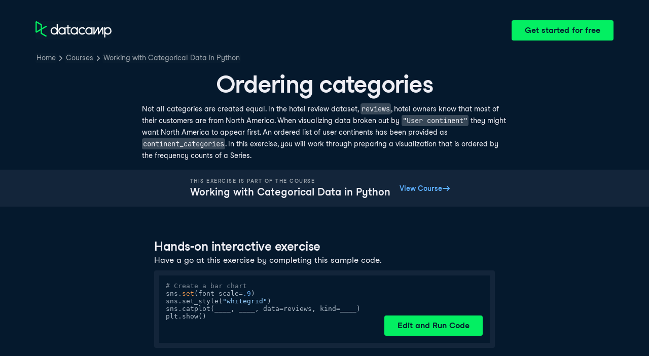

--- FILE ---
content_type: text/html; charset=utf-8
request_url: https://campus.datacamp.com/courses/working-with-categorical-data-in-python/visualizing-categorical-data?ex=6
body_size: 25675
content:
<!DOCTYPE html><html lang="en"><head><meta charSet="utf-8"/><meta name="viewport" content="width=device-width"/><title>Ordering categories | Python</title><meta content="Here is an example of Ordering categories: Not all categories are created equal" name="description"/><link href="https://campus.datacamp.com/courses/working-with-categorical-data-in-python/visualizing-categorical-data?ex=6" rel="canonical"/><link href="https://campus.datacamp.com/courses/working-with-categorical-data-in-python/visualizing-categorical-data?ex=6" hrefLang="x-default" rel="alternate"/><link href="https://campus.datacamp.com/courses/working-with-categorical-data-in-python/visualizing-categorical-data?ex=6" hrefLang="en" rel="alternate"/><link href="https://campus.datacamp.com/es/courses/working-with-categorical-data-in-python/visualizing-categorical-data?ex=6" hrefLang="es" rel="alternate"/><link href="https://campus.datacamp.com/pt/courses/working-with-categorical-data-in-python/visualizing-categorical-data?ex=6" hrefLang="pt" rel="alternate"/><link href="https://campus.datacamp.com/de/courses/working-with-categorical-data-in-python/visualizing-categorical-data?ex=6" hrefLang="de" rel="alternate"/><link href="https://campus.datacamp.com/fr/courses/working-with-categorical-data-in-python/visualizing-categorical-data?ex=6" hrefLang="fr" rel="alternate"/><script type="application/ld+json">{&quot;@context&quot;:&quot;https://schema.org&quot;,&quot;@type&quot;:&quot;BreadcrumbList&quot;,&quot;itemListElement&quot;:[{&quot;@type&quot;:&quot;ListItem&quot;,&quot;item&quot;:&quot;https://www.datacamp.com&quot;,&quot;name&quot;:&quot;Home&quot;,&quot;position&quot;:1},{&quot;@type&quot;:&quot;ListItem&quot;,&quot;item&quot;:&quot;https://www.datacamp.com/courses-all&quot;,&quot;name&quot;:&quot;Courses&quot;,&quot;position&quot;:2},{&quot;@type&quot;:&quot;ListItem&quot;,&quot;item&quot;:&quot;https://www.datacamp.com/courses/working-with-categorical-data-in-python&quot;,&quot;name&quot;:&quot;Working with Categorical Data in Python&quot;,&quot;position&quot;:3}]}</script><meta name="next-head-count" content="12"/><link as="font" crossorigin="anonymous" href="https://dcmfe.datacamp.com/assets/fonts/StudioFeixenSansRegular-english-v2.woff2" rel="preload" type="font/woff2"/><link as="font" crossorigin="anonymous" href="https://dcmfe.datacamp.com/assets/fonts/StudioFeixenSans-Semibold-english.woff2" rel="preload" type="font/woff2"/><link href="https://dcmfe.datacamp.com/assets/favicon.ico" rel="icon"/><link rel="preload" href="/_next/static/css/7e8383ad2d51100c.css" as="style"/><link rel="stylesheet" href="/_next/static/css/7e8383ad2d51100c.css" data-n-g=""/><noscript data-n-css=""></noscript><script defer="" nomodule="" src="/_next/static/chunks/polyfills-42372ed130431b0a.js"></script><script src="/_next/static/chunks/webpack-5b9eae0eeb3a0c20.js" defer=""></script><script src="/_next/static/chunks/framework-e952fed463eb8e34.js" defer=""></script><script src="/_next/static/chunks/main-e669db4d864b96ff.js" defer=""></script><script src="/_next/static/chunks/pages/_app-a2d7b8297e5d31e9.js" defer=""></script><script src="/_next/static/chunks/5c0b189e-cee1fb1231bc8d86.js" defer=""></script><script src="/_next/static/chunks/883-e81ea3c084b8cb9e.js" defer=""></script><script src="/_next/static/chunks/827-5265c1ad0c5de802.js" defer=""></script><script src="/_next/static/chunks/416-e05cd4117ae81703.js" defer=""></script><script src="/_next/static/chunks/pages/courses/%5BcourseSlug%5D/%5BchapterSlug%5D-d2952d2efbc7d0b0.js" defer=""></script><script src="/_next/static/jrVl8pMtjoiUuVfGgDKPC/_buildManifest.js" defer=""></script><script src="/_next/static/jrVl8pMtjoiUuVfGgDKPC/_ssgManifest.js" defer=""></script></head><style data-emotion="css 8wqjsy">.css-8wqjsy{background-color:#05192D;margin:0;}</style><body class="css-8wqjsy"><div id="__next"><header><style data-emotion="css 1x0omrw">.css-1x0omrw{-webkit-print-color-scheme:dark;color-scheme:dark;--wf-bg--active:rgba(255, 255, 255, 0.1);--wf-bg--contrast:#213147;--wf-bg--contrast-inverse:#FFFFFF;--wf-bg--focus:rgba(255, 255, 255, 0.06);--wf-bg--hover:rgba(255, 255, 255, 0.06);--wf-bg--hover-strong:rgba(255, 255, 255, 0.2);--wf-bg--hover-strong-inverse:rgba(48, 57, 105, 0.1);--wf-bg--main:#05192D;--wf-bg--overlay:rgba(5, 25, 45, 0.7);--wf-bg--secondary:#13253A;--wf-bg--tertiary:#000820;--wf-bg--transparent:rgba(255, 255, 255, 0.2);--wf-bg--transparent-inverse:rgba(48, 57, 105, 0.1);--wf-blue--darker:#257DFE;--wf-blue--lighter:#72E5FE;--wf-blue--main:#5EB1FF;--wf-blue--text:#5EB1FF;--wf-blue--text-on-color:#05192D;--wf-blue--transparent:rgba(37, 125, 254, 0.15);--wf-border-color--focus-outline:#257DFE;--wf-border-color--interactive:rgba(255, 255, 255, 0.6);--wf-border-color--main:rgba(255, 255, 255, 0.15);--wf-border-color--strong:rgba(255, 255, 255, 0.3);--wf-box-shadow--medium:0px 3px 10px -1px rgba(0, 8, 32, 0.8);--wf-box-shadow--thick:0px 5px 15px -1px rgba(0, 8, 32, 0.8);--wf-box-shadow--thin:0px 0px 3px 0px rgba(0, 8, 32, 0.8);--wf-box-shadow--xthick:0px 8px 20px -4px rgba(0, 8, 32, 0.8);--wf-brand--darker:#00C74E;--wf-brand--lighter:#65FF8F;--wf-brand--main:#03EF62;--wf-brand--text:#FFFFFF;--wf-brand--text-on-color:#05192D;--wf-brand--text-subtle:rgba(255, 255, 255, 0.6);--wf-error--darker:#BE2705;--wf-error--lighter:#FF6752;--wf-error--main:#DD3400;--wf-error--text:#FF6752;--wf-error--text-on-color:#FFFFFF;--wf-error--transparent:rgba(255, 73, 48, 0.2);--wf-green--darker:#00C74E;--wf-green--lighter:#65FF8F;--wf-green--main:#03EF62;--wf-green--text:#03EF62;--wf-green--text-on-color:#05192D;--wf-green--transparent:rgba(101, 255, 143, 0.2);--wf-grey--darker:#E1E1E8;--wf-grey--lighter:#EFEFF5;--wf-grey--main:#E8E8EE;--wf-grey--subtler:#F7F7FC;--wf-grey--text:#F7F7FC;--wf-grey--text-on-color:#05192D;--wf-grey--transparent:rgba(255, 255, 255, 0.1);--wf-info--darker:#257DFE;--wf-info--lighter:#72E5FE;--wf-info--main:#5EB1FF;--wf-info--text:#5EB1FF;--wf-info--text-on-color:#05192D;--wf-info--transparent:rgba(94, 177, 225, 0.2);--wf-navy--darker:#000820;--wf-navy--lighter:#13253A;--wf-navy--main:#05192D;--wf-navy--subtler:#213147;--wf-navy--text:#213147;--wf-navy--text-on-color:#FFFFFF;--wf-navy--transparent:rgba(5, 25, 45, 0.1);--wf-orange--darker:#D87300;--wf-orange--lighter:#FFBC4B;--wf-orange--main:#FF931E;--wf-orange--text:#FF931E;--wf-orange--text-on-color:#05192D;--wf-orange--transparent:rgba(255, 147, 30, 0.2);--wf-pink--darker:#DC4D8B;--wf-pink--lighter:#FF95CF;--wf-pink--main:#FF80B4;--wf-pink--text:#FF80B4;--wf-pink--text-on-color:#05192D;--wf-pink--transparent:rgba(220, 77, 139, 0.2);--wf-purple--darker:#5646A5;--wf-purple--lighter:#B08EFF;--wf-purple--main:#7933FF;--wf-purple--text:#B08EFF;--wf-purple--text-on-color:#FFFFFF;--wf-purple--transparent:rgba(121, 51, 255, 0.18);--wf-red--darker:#BE2705;--wf-red--lighter:#FF6752;--wf-red--main:#DD3400;--wf-red--text:#FF6752;--wf-red--text-on-color:#FFFFFF;--wf-red--transparent:rgba(190, 39, 5, 0.16);--wf-success--darker:#00C74E;--wf-success--lighter:#65FF8F;--wf-success--main:#03EF62;--wf-success--text:#03EF62;--wf-success--text-on-color:#05192D;--wf-success--transparent:rgba(3, 239, 98, 0.2);--wf-text--inverse:#05192D;--wf-text--inverse-subtle:#5D6A77;--wf-text--link:#5EB1FF;--wf-text--main:#EFEFF5;--wf-text--secondary:#E1E1E8;--wf-text--subtle:#9BA3AB;--wf-transparent-grey--darker:rgba(255, 255, 255, 0.3);--wf-transparent-grey--lighter:rgba(255, 255, 255, 0.15);--wf-transparent-grey--main:rgba(255, 255, 255, 0.2);--wf-transparent-grey--subtler:rgba(255, 255, 255, 0.1);--wf-transparent-grey--text:#E1E1E8;--wf-transparent-grey--text-on-color:#FFFFFF;--wf-upgrade--darker:#5646A5;--wf-upgrade--lighter:#B08EFF;--wf-upgrade--main:#7933FF;--wf-upgrade--text:#B08EFF;--wf-upgrade--text-on-color:#FFFFFF;--wf-upgrade--transparent:rgba(121, 51, 255, 0.2);--wf-warning--darker:#D87300;--wf-warning--lighter:#FFBC4B;--wf-warning--main:#FF931E;--wf-warning--text:#FF931E;--wf-warning--text-on-color:#05192D;--wf-warning--transparent:rgba(255, 188, 75, 0.2);--wf-white--main:#FFFFFF;--wf-white--text:#FFFFFF;--wf-white--text-on-color:#05192D;--wf-white--transparent:rgba(255, 255, 255, 0.2);--wf-yellow--darker:#CFA600;--wf-yellow--lighter:#FFEC3C;--wf-yellow--main:#FCCE0D;--wf-yellow--text:#FCCE0D;--wf-yellow--text-on-color:#05192D;--wf-yellow--transparent:rgba(252, 206, 13, 0.18);-webkit-align-items:center;-webkit-box-align:center;-ms-flex-align:center;align-items:center;-webkit-box-flex-wrap:nowrap;-webkit-flex-wrap:nowrap;-ms-flex-wrap:nowrap;flex-wrap:nowrap;left:16px;position:absolute;right:16px;top:16px;}@media screen and (min-width: 820px){.css-1x0omrw{left:70px;right:70px;top:40px;}}</style><div class="header css-1x0omrw"><style data-emotion="css 15jescj">.css-15jescj{-webkit-align-items:center;-webkit-box-align:center;-ms-flex-align:center;align-items:center;display:-webkit-box;display:-webkit-flex;display:-ms-flexbox;display:flex;-webkit-box-flex-wrap:nowrap;-webkit-flex-wrap:nowrap;-ms-flex-wrap:nowrap;flex-wrap:nowrap;-webkit-box-pack:justify;-webkit-justify-content:space-between;justify-content:space-between;}</style><div class="css-15jescj"><style data-emotion="css t3io8q">.css-t3io8q{-webkit-align-items:baseline;-webkit-box-align:baseline;-ms-flex-align:baseline;align-items:baseline;background-color:rgba(255, 255, 255, 0.01);border-radius:4px;-webkit-box-decoration-break:clone;box-decoration-break:clone;color:var(--wf-text--link, #0065D1);display:-webkit-inline-box;display:-webkit-inline-flex;display:-ms-inline-flexbox;display:inline-flex;font-family:Studio-Feixen-Sans,Arial,sans-serif;font-size:inherit;font-weight:800;line-height:inherit;outline:0;-webkit-text-decoration:underline;text-decoration:underline;text-decoration-color:transparent;text-decoration-thickness:1.25px;-webkit-transition:box-shadow 125ms ease-out,background-color 125ms ease-out,text-decoration-color 125ms ease-out;transition:box-shadow 125ms ease-out,background-color 125ms ease-out,text-decoration-color 125ms ease-out;}.css-t3io8q:hover{background-color:var(--wf-bg--hover, rgba(48, 57, 105, 0.06));}.css-t3io8q:hover{box-shadow:0 0 0 2px var(--wf-bg--hover, rgba(48, 57, 105, 0.06));text-decoration-color:var(--wf-text--link, #0065D1);}</style><a data-waffles-component="link" data-trackid="campus-landing-pages-header-logo" href="https://www.datacamp.com" class="css-t3io8q"><span class="css-0"><style data-emotion="css 1nbic85">.css-1nbic85{width:150px;}</style><style data-emotion="css gkp052">.css-gkp052{width:150px;}</style><svg data-waffles-component="brand" viewBox="0 0 173 36" xml:space="preserve" xmlns="http://www.w3.org/2000/svg" class="css-gkp052"><path clip-rule="evenodd" d="M42.56 27.099a5.694 5.694 0 1 1 0-11.387 5.694 5.694 0 0 1 0 11.387zm5.704-20.622v8.853a8.335 8.335 0 1 0 0 12.149v1.835h2.632V6.477h-2.632zm73.28 20.622a5.694 5.694 0 1 1 0-11.387 5.694 5.694 0 0 1 0 11.387zm8.333-5.694v-8.246h-2.631v2.171a8.334 8.334 0 0 0-11.66.243 8.333 8.333 0 0 0 0 11.663 8.334 8.334 0 0 0 11.66.243v1.835h2.632v-7.909h-.001zm20.987-7.634a1.294 1.294 0 0 1 1.109-.622h.507c1.075 0 1.947.872 1.947 1.947v14.218h-2.686V17.269c-1.239 2-5.674 9.25-7.003 11.424a1.299 1.299 0 0 1-1.108.621h-.548a1.298 1.298 0 0 1-1.298-1.298V17.238a1886.566 1886.566 0 0 0-7.31 11.954l-.074.122h-2.574v-16.16h2.684v.034l-.062 11.147 6.438-10.56a1.3 1.3 0 0 1 1.109-.622h.511c1.073 0 1.944.869 1.947 1.942 0 2.971.014 8.382.014 9.17l6.397-10.494zm-37.92 12.541a8.33 8.33 0 1 1-9.05-12.906 8.332 8.332 0 0 1 9.26 3.403l-2.524 1.312a5.533 5.533 0 1 0-.379 6.879l2.693 1.312zm51.542.8a5.694 5.694 0 0 1-5.68-5.352v-.682a5.695 5.695 0 1 1 5.684 6.035l-.004-.001zm.004-14.026a8.3 8.3 0 0 0-5.684 2.24v-2.168h-2.632V35.91h2.632v-8.4a8.331 8.331 0 0 0 10.017 1.025 8.331 8.331 0 0 0-4.333-15.45v.001zM75.277 15.68v9.938c0 .589.478 1.067 1.067 1.067h3.064v2.629h-3.062a3.7 3.7 0 0 1-3.696-3.696l-.01-9.938h-2.838v-2.56h2.838V8.702h2.635v4.427h4.672v2.55h-4.67v.001zm12.757 11.418a5.694 5.694 0 1 1 0-11.389 5.694 5.694 0 0 1 0 11.389zm5.702-13.941v2.173a8.335 8.335 0 1 0 0 12.149v1.835h2.632v-16.16l-2.632.003zM60.285 27.099a5.694 5.694 0 1 1 0-11.387 5.694 5.694 0 0 1 0 11.387zm5.702-13.941v2.171a8.335 8.335 0 1 0 0 12.149v1.835h2.63v-16.16l-2.63.005z" fill="var(--wf-brand--text, #05192D)" fill-rule="evenodd"></path><path clip-rule="evenodd" d="M11.699 8.514v8.333L2.858 21.89V3.44l8.841 5.074zm2.861 17.507v-7.51l11.84-6.757-2.88-1.65-8.96 5.112V7.68a1.442 1.442 0 0 0-.718-1.242L3.056.256C3.027.238 2.998.224 2.97.21A2.064 2.064 0 0 0 0 2.07v21.184a2.067 2.067 0 0 0 2.971 1.865l.082-.042 8.64-4.933v6.72c.002.513.277.987.722 1.243L23.502 34.4l2.88-1.651-11.822-6.728z" fill="var(--wf-brand--main, #03EF62)" fill-rule="evenodd"></path></svg></span></a><style data-emotion="css 1fzkik5">.css-1fzkik5{height:36px;}</style><style data-emotion="css 1fvjunl">.css-1fvjunl{-webkit-align-items:center;-webkit-box-align:center;-ms-flex-align:center;align-items:center;border-color:transparent;border-radius:4px;border-style:solid;border-width:2px;cursor:pointer;display:-webkit-inline-box;display:-webkit-inline-flex;display:-ms-inline-flexbox;display:inline-flex;-webkit-flex-direction:column;-ms-flex-direction:column;flex-direction:column;-webkit-flex-shrink:0;-ms-flex-negative:0;flex-shrink:0;font-family:Studio-Feixen-Sans,Arial,sans-serif;font-weight:800;-webkit-box-pack:center;-ms-flex-pack:center;-webkit-justify-content:center;justify-content:center;line-height:1;margin:0;outline:0;padding:0;position:relative;-webkit-text-decoration:none;text-decoration:none;-webkit-transition:background-color 125ms ease-out;transition:background-color 125ms ease-out;-webkit-user-select:none;-moz-user-select:none;-ms-user-select:none;user-select:none;vertical-align:middle;z-index:0;background-color:var(--wf-brand--main, #03EF62);color:var(--wf-brand--text-on-color, #05192D);font-size:16px;height:48px;min-width:48px;width:auto;padding-left:24px;padding-right:24px;height:36px;}.css-1fvjunl::before{border-radius:2px;content:"";display:block;height:100%;inset:0;position:absolute;width:100%;z-index:0;}.css-1fvjunl:active{background-color:var(--wf-brand--main, #03EF62);}.css-1fvjunl:disabled{cursor:default;opacity:0.4;pointer-events:none;}.css-1fvjunl:hover{border-color:var(--wf-bg--hover-strong, rgba(48, 57, 105, 0.1));}.css-1fvjunl:hover::before{background-color:var(--wf-bg--hover-strong, rgba(48, 57, 105, 0.1));}.css-1fvjunl >*{z-index:1;}</style><a data-waffles-component="button" data-trackid="campus-landing-pages-header-cta" href="https://www.datacamp.com/users/sign_up" class="css-1fvjunl"><style data-emotion="css 61bni1">.css-61bni1{-webkit-align-items:center;-webkit-box-align:center;-ms-flex-align:center;align-items:center;display:-webkit-box;display:-webkit-flex;display:-ms-flexbox;display:flex;height:100%;gap:8px;}</style><span class="css-61bni1"><style data-emotion="css 1t4r8am">@media screen and (min-width: 480px){.css-1t4r8am{display:none;}}</style><span class="css-1t4r8am">Get started</span><style data-emotion="css ewhlv1">.css-ewhlv1{display:none;}@media screen and (min-width: 480px){.css-ewhlv1{display:inline;}}</style><span class="css-ewhlv1">Get started for free</span></span></a></div><style data-emotion="css 19n8dai">.css-19n8dai{padding-top:24px;}</style><div class="css-19n8dai"><style data-emotion="css 1uawkex">.css-1uawkex{display:-webkit-box;display:-webkit-flex;display:-ms-flexbox;display:flex;-webkit-flex-direction:row;-ms-flex-direction:row;flex-direction:row;overflow:hidden;width:100%;}</style><nav data-waffles-component="breadcrumbs" class="css-1uawkex"><style data-emotion="css 1wycpmt">.css-1wycpmt{color:var(--wf-text--subtle, #5D6A77);display:-webkit-box;display:-webkit-flex;display:-ms-flexbox;display:flex;font-family:Studio-Feixen-Sans,Arial,sans-serif;font-size:14px;list-style:none;margin:0;max-width:inherit;overflow:hidden;padding:0;text-overflow:ellipsis;}</style><ol class="css-1wycpmt"><style data-emotion="css 1caraig">.css-1caraig{-webkit-align-items:center;-webkit-box-align:center;-ms-flex-align:center;align-items:center;border-radius:4px;display:-webkit-inline-box;display:-webkit-inline-flex;display:-ms-inline-flexbox;display:inline-flex;-webkit-flex-direction:row;-ms-flex-direction:row;flex-direction:row;gap:8px;}.css-1caraig:last-of-type>svg{display:none;}.css-1caraig:not(:first-of-type, :last-of-type, :has([aria-haspopup="menu"])),.css-1caraig:has([aria-haspopup="menu"])~:last-of-type{min-width:24px;overflow:hidden;text-overflow:ellipsis;white-space:nowrap;}</style><li data-testid="breadcrumb-item" title="Home" class="css-1caraig"><style data-emotion="css r7x9pg">.css-r7x9pg{-webkit-align-items:baseline;-webkit-box-align:baseline;-ms-flex-align:baseline;align-items:baseline;background-color:rgba(255, 255, 255, 0.01);border-radius:4px;-webkit-box-decoration-break:clone;box-decoration-break:clone;color:var(--wf-text--link, #0065D1);display:-webkit-inline-box;display:-webkit-inline-flex;display:-ms-inline-flexbox;display:inline-flex;font-family:Studio-Feixen-Sans,Arial,sans-serif;font-size:inherit;font-weight:800;line-height:inherit;outline:0;-webkit-text-decoration:underline;text-decoration:underline;text-decoration-color:transparent;text-decoration-thickness:1.25px;-webkit-transition:box-shadow 125ms ease-out,background-color 125ms ease-out,text-decoration-color 125ms ease-out;transition:box-shadow 125ms ease-out,background-color 125ms ease-out,text-decoration-color 125ms ease-out;color:var(--wf-text--subtle, #5D6A77);font-weight:400;line-height:1.5;overflow:hidden;padding:0 2px;-webkit-text-decoration:none;text-decoration:none;text-overflow:ellipsis;vertical-align:baseline;white-space:nowrap;width:inherit;}.css-r7x9pg:hover{background-color:var(--wf-bg--hover, rgba(48, 57, 105, 0.06));}.css-r7x9pg:hover{background-color:var(--wf-bg--hover, rgba(48, 57, 105, 0.06));box-shadow:0 0 0 2px var(--wf-bg--hover, rgba(48, 57, 105, 0.06));cursor:pointer;-webkit-text-decoration:underline;text-decoration:underline;}</style><a data-trackid="campus-landing-pages-breadcrumb-home" href="https://www.datacamp.com" class="css-r7x9pg">Home</a><style data-emotion="css 6su6fj">.css-6su6fj{-webkit-flex-shrink:0;-ms-flex-negative:0;flex-shrink:0;}</style><style data-emotion="css mgbrfe">.css-mgbrfe{-webkit-flex-shrink:0;-ms-flex-negative:0;flex-shrink:0;-webkit-flex-shrink:0;-ms-flex-negative:0;flex-shrink:0;}</style><svg aria-hidden="true" data-waffles-component="icon" height="16" width="16" viewBox="0 0 18 18" class="css-mgbrfe"><path fill="currentColor" d="m12.155 9.756-4.947 4.95a1 1 0 1 1-1.415-1.415l4.291-4.294-4.279-4.293a.998.998 0 0 1 .003-1.413 1.001 1.001 0 0 1 1.415.003l4.986 5.002a.998.998 0 0 1-.054 1.46Z"></path></svg></li><li data-testid="breadcrumb-item" title="Courses" class="css-1caraig"><a data-trackid="campus-landing-pages-breadcrumb-courses" href="https://www.datacamp.com/courses-all" class="css-r7x9pg">Courses</a><svg aria-hidden="true" data-waffles-component="icon" height="16" width="16" viewBox="0 0 18 18" class="css-mgbrfe"><path fill="currentColor" d="m12.155 9.756-4.947 4.95a1 1 0 1 1-1.415-1.415l4.291-4.294-4.279-4.293a.998.998 0 0 1 .003-1.413 1.001 1.001 0 0 1 1.415.003l4.986 5.002a.998.998 0 0 1-.054 1.46Z"></path></svg></li><li data-testid="breadcrumb-item" title="Working with Categorical Data in Python" class="css-1caraig"><a data-trackid="campus-landing-pages-breadcrumb-courses-working-with-categorical-data-in-python" href="https://www.datacamp.com/courses/working-with-categorical-data-in-python" class="css-r7x9pg">Working with Categorical Data in Python</a><svg aria-hidden="true" data-waffles-component="icon" height="16" width="16" viewBox="0 0 18 18" class="css-mgbrfe"><path fill="currentColor" d="m12.155 9.756-4.947 4.95a1 1 0 1 1-1.415-1.415l4.291-4.294-4.279-4.293a.998.998 0 0 1 .003-1.413 1.001 1.001 0 0 1 1.415.003l4.986 5.002a.998.998 0 0 1-.054 1.46Z"></path></svg></li></ol></nav></div></div></header><style data-emotion="css 14nkfzi">.css-14nkfzi{-webkit-print-color-scheme:dark;color-scheme:dark;--wf-bg--active:rgba(255, 255, 255, 0.1);--wf-bg--contrast:#213147;--wf-bg--contrast-inverse:#FFFFFF;--wf-bg--focus:rgba(255, 255, 255, 0.06);--wf-bg--hover:rgba(255, 255, 255, 0.06);--wf-bg--hover-strong:rgba(255, 255, 255, 0.2);--wf-bg--hover-strong-inverse:rgba(48, 57, 105, 0.1);--wf-bg--main:#05192D;--wf-bg--overlay:rgba(5, 25, 45, 0.7);--wf-bg--secondary:#13253A;--wf-bg--tertiary:#000820;--wf-bg--transparent:rgba(255, 255, 255, 0.2);--wf-bg--transparent-inverse:rgba(48, 57, 105, 0.1);--wf-blue--darker:#257DFE;--wf-blue--lighter:#72E5FE;--wf-blue--main:#5EB1FF;--wf-blue--text:#5EB1FF;--wf-blue--text-on-color:#05192D;--wf-blue--transparent:rgba(37, 125, 254, 0.15);--wf-border-color--focus-outline:#257DFE;--wf-border-color--interactive:rgba(255, 255, 255, 0.6);--wf-border-color--main:rgba(255, 255, 255, 0.15);--wf-border-color--strong:rgba(255, 255, 255, 0.3);--wf-box-shadow--medium:0px 3px 10px -1px rgba(0, 8, 32, 0.8);--wf-box-shadow--thick:0px 5px 15px -1px rgba(0, 8, 32, 0.8);--wf-box-shadow--thin:0px 0px 3px 0px rgba(0, 8, 32, 0.8);--wf-box-shadow--xthick:0px 8px 20px -4px rgba(0, 8, 32, 0.8);--wf-brand--darker:#00C74E;--wf-brand--lighter:#65FF8F;--wf-brand--main:#03EF62;--wf-brand--text:#FFFFFF;--wf-brand--text-on-color:#05192D;--wf-brand--text-subtle:rgba(255, 255, 255, 0.6);--wf-error--darker:#BE2705;--wf-error--lighter:#FF6752;--wf-error--main:#DD3400;--wf-error--text:#FF6752;--wf-error--text-on-color:#FFFFFF;--wf-error--transparent:rgba(255, 73, 48, 0.2);--wf-green--darker:#00C74E;--wf-green--lighter:#65FF8F;--wf-green--main:#03EF62;--wf-green--text:#03EF62;--wf-green--text-on-color:#05192D;--wf-green--transparent:rgba(101, 255, 143, 0.2);--wf-grey--darker:#E1E1E8;--wf-grey--lighter:#EFEFF5;--wf-grey--main:#E8E8EE;--wf-grey--subtler:#F7F7FC;--wf-grey--text:#F7F7FC;--wf-grey--text-on-color:#05192D;--wf-grey--transparent:rgba(255, 255, 255, 0.1);--wf-info--darker:#257DFE;--wf-info--lighter:#72E5FE;--wf-info--main:#5EB1FF;--wf-info--text:#5EB1FF;--wf-info--text-on-color:#05192D;--wf-info--transparent:rgba(94, 177, 225, 0.2);--wf-navy--darker:#000820;--wf-navy--lighter:#13253A;--wf-navy--main:#05192D;--wf-navy--subtler:#213147;--wf-navy--text:#213147;--wf-navy--text-on-color:#FFFFFF;--wf-navy--transparent:rgba(5, 25, 45, 0.1);--wf-orange--darker:#D87300;--wf-orange--lighter:#FFBC4B;--wf-orange--main:#FF931E;--wf-orange--text:#FF931E;--wf-orange--text-on-color:#05192D;--wf-orange--transparent:rgba(255, 147, 30, 0.2);--wf-pink--darker:#DC4D8B;--wf-pink--lighter:#FF95CF;--wf-pink--main:#FF80B4;--wf-pink--text:#FF80B4;--wf-pink--text-on-color:#05192D;--wf-pink--transparent:rgba(220, 77, 139, 0.2);--wf-purple--darker:#5646A5;--wf-purple--lighter:#B08EFF;--wf-purple--main:#7933FF;--wf-purple--text:#B08EFF;--wf-purple--text-on-color:#FFFFFF;--wf-purple--transparent:rgba(121, 51, 255, 0.18);--wf-red--darker:#BE2705;--wf-red--lighter:#FF6752;--wf-red--main:#DD3400;--wf-red--text:#FF6752;--wf-red--text-on-color:#FFFFFF;--wf-red--transparent:rgba(190, 39, 5, 0.16);--wf-success--darker:#00C74E;--wf-success--lighter:#65FF8F;--wf-success--main:#03EF62;--wf-success--text:#03EF62;--wf-success--text-on-color:#05192D;--wf-success--transparent:rgba(3, 239, 98, 0.2);--wf-text--inverse:#05192D;--wf-text--inverse-subtle:#5D6A77;--wf-text--link:#5EB1FF;--wf-text--main:#EFEFF5;--wf-text--secondary:#E1E1E8;--wf-text--subtle:#9BA3AB;--wf-transparent-grey--darker:rgba(255, 255, 255, 0.3);--wf-transparent-grey--lighter:rgba(255, 255, 255, 0.15);--wf-transparent-grey--main:rgba(255, 255, 255, 0.2);--wf-transparent-grey--subtler:rgba(255, 255, 255, 0.1);--wf-transparent-grey--text:#E1E1E8;--wf-transparent-grey--text-on-color:#FFFFFF;--wf-upgrade--darker:#5646A5;--wf-upgrade--lighter:#B08EFF;--wf-upgrade--main:#7933FF;--wf-upgrade--text:#B08EFF;--wf-upgrade--text-on-color:#FFFFFF;--wf-upgrade--transparent:rgba(121, 51, 255, 0.2);--wf-warning--darker:#D87300;--wf-warning--lighter:#FFBC4B;--wf-warning--main:#FF931E;--wf-warning--text:#FF931E;--wf-warning--text-on-color:#05192D;--wf-warning--transparent:rgba(255, 188, 75, 0.2);--wf-white--main:#FFFFFF;--wf-white--text:#FFFFFF;--wf-white--text-on-color:#05192D;--wf-white--transparent:rgba(255, 255, 255, 0.2);--wf-yellow--darker:#CFA600;--wf-yellow--lighter:#FFEC3C;--wf-yellow--main:#FCCE0D;--wf-yellow--text:#FCCE0D;--wf-yellow--text-on-color:#05192D;--wf-yellow--transparent:rgba(252, 206, 13, 0.18);-webkit-align-items:center;-webkit-box-align:center;-ms-flex-align:center;align-items:center;background-color:#05192D;display:-webkit-box;display:-webkit-flex;display:-ms-flexbox;display:flex;-webkit-flex-direction:column;-ms-flex-direction:column;flex-direction:column;margin:0;padding-top:120px;}</style><main class="css-14nkfzi"><style data-emotion="css hpagge">.css-hpagge{-webkit-align-items:center;-webkit-box-align:center;-ms-flex-align:center;align-items:center;box-sizing:border-box;display:-webkit-box;display:-webkit-flex;display:-ms-flexbox;display:flex;-webkit-flex-direction:column;-ms-flex-direction:column;flex-direction:column;max-width:820px;padding:16px 8px;width:100%;}</style><div class="css-hpagge"><style data-emotion="css xi606m">.css-xi606m{text-align:center;}</style><style data-emotion="css 18dy91z">.css-18dy91z{font-size:var(--wf-display--xlarge, 48px);letter-spacing:-1.75px;text-align:center;}</style><style data-emotion="css w2jrw3">.css-w2jrw3{font-weight:800;line-height:1.25;margin-bottom:8px;font-size:18px;font-size:var(--wf-display--xlarge, 48px);letter-spacing:-1.75px;text-align:center;}</style><style data-emotion="css xqkllc">.css-xqkllc{color:var(--wf-text--main, #05192D);font-family:Studio-Feixen-Sans,Arial,sans-serif;font-weight:400;line-height:1.5;margin:0;padding:0;font-size:14px;font-weight:800;line-height:1.25;margin-bottom:8px;font-size:18px;font-size:var(--wf-display--xlarge, 48px);letter-spacing:-1.75px;text-align:center;}</style><h1 data-waffles-component="display" class="css-xqkllc">Ordering categories</h1><style data-emotion="css 1dq0w1w">.css-1dq0w1w{color:#EFEFF5;font-family:Studio-Feixen-Sans,Arial,sans-serif;font-size:14px;line-height:1.7;max-width:720px;text-align:left;}.css-1dq0w1w code{background-color:rgba(255, 255, 255, 0.2);border-radius:4px;font-family:JetBrainsMonoNL,Menlo,Monaco,'Courier New',monospace;padding:2px;}.css-1dq0w1w img{max-width:100%;}.css-1dq0w1w li:not(:last-child){margin-bottom:8px;}.css-1dq0w1w pre code{display:block;overflow-x:auto;padding:14px;}.css-1dq0w1w ul{margin:0;}</style><div class="css-1dq0w1w"><p>Not all categories are created equal. In the hotel review dataset, <code>reviews</code>, hotel owners know that most of their customers are from North America. When visualizing data broken out by <code>"User continent"</code> they might want North America to appear first. An ordered list of user continents has been provided as <code>continent_categories</code>. In this exercise, you will work through preparing a visualization that is ordered by the frequency counts of a Series.</p></div></div><style data-emotion="css lxza15">.css-lxza15{-webkit-align-items:center;-webkit-box-align:center;-ms-flex-align:center;align-items:center;display:-webkit-box;display:-webkit-flex;display:-ms-flexbox;display:flex;gap:16px;width:100%;}</style><div class="css-lxza15"><style data-emotion="css dn84u7">.css-dn84u7{-webkit-align-items:center;-webkit-box-align:center;-ms-flex-align:center;align-items:center;background-color:#13253A;box-sizing:border-box;display:-webkit-box;display:-webkit-flex;display:-ms-flexbox;display:flex;-webkit-flex-direction:column;-ms-flex-direction:column;flex-direction:column;height:-webkit-max-content;height:-moz-max-content;height:max-content;-webkit-box-pack:center;-ms-flex-pack:center;-webkit-justify-content:center;justify-content:center;padding:16px;text-align:center;width:100%;}@media screen and (min-width: 480px){.css-dn84u7{-webkit-flex-direction:row;-ms-flex-direction:row;flex-direction:row;gap:64px;text-align:left;}}</style><div class="css-dn84u7"><div><style data-emotion="css neg049">.css-neg049{color:#9BA3AB;padding-bottom:4px;}</style><style data-emotion="css 1hagvo7">.css-1hagvo7{font-weight:800;letter-spacing:1.5px;line-height:1.25;text-transform:uppercase;color:var(--wf-text--main, #05192D);font-size:10px;color:#9BA3AB;padding-bottom:4px;}</style><style data-emotion="css o1u8bo">.css-o1u8bo{color:var(--wf-text--main, #05192D);font-family:Studio-Feixen-Sans,Arial,sans-serif;font-weight:400;line-height:1.5;margin:0;padding:0;font-size:14px;font-weight:800;letter-spacing:1.5px;line-height:1.25;text-transform:uppercase;color:var(--wf-text--main, #05192D);font-size:10px;color:#9BA3AB;padding-bottom:4px;}</style><p data-waffles-component="chapeau" class="css-o1u8bo">This exercise is part of the course</p> <style data-emotion="css 1uk1gs8">.css-1uk1gs8{margin:0;}</style><style data-emotion="css 1whrvpd">.css-1whrvpd{font-weight:800;line-height:1.25;margin-bottom:8px;font-size:20px;margin:0;}</style><style data-emotion="css 1v7sr0c">.css-1v7sr0c{color:var(--wf-text--main, #05192D);font-family:Studio-Feixen-Sans,Arial,sans-serif;font-weight:400;line-height:1.5;margin:0;padding:0;font-size:14px;font-weight:800;line-height:1.25;margin-bottom:8px;font-size:20px;margin:0;}</style><h2 data-waffles-component="heading" class="css-1v7sr0c">Working with Categorical Data in Python</h2></div><style data-emotion="css 8pksci">.css-8pksci{-webkit-align-items:center;-webkit-box-align:center;-ms-flex-align:center;align-items:center;border-color:transparent;border-radius:4px;border-style:solid;border-width:2px;cursor:pointer;display:-webkit-inline-box;display:-webkit-inline-flex;display:-ms-inline-flexbox;display:inline-flex;-webkit-flex-direction:column;-ms-flex-direction:column;flex-direction:column;-webkit-flex-shrink:0;-ms-flex-negative:0;flex-shrink:0;font-family:Studio-Feixen-Sans,Arial,sans-serif;font-weight:800;-webkit-box-pack:center;-ms-flex-pack:center;-webkit-justify-content:center;justify-content:center;line-height:1;margin:0;outline:0;padding:0;position:relative;-webkit-text-decoration:none;text-decoration:none;-webkit-transition:background-color 125ms ease-out;transition:background-color 125ms ease-out;-webkit-user-select:none;-moz-user-select:none;-ms-user-select:none;user-select:none;vertical-align:middle;z-index:0;background-color:transparent;color:var(--wf-text--link, #0065D1);font-size:var(--wf-button--medium, 14px);height:36px;min-width:36px;width:auto;padding-left:16px;padding-right:16px;}.css-8pksci::before{border-radius:2px;content:"";display:block;height:100%;inset:0;position:absolute;width:100%;z-index:0;}.css-8pksci:active{background-color:transparent;}.css-8pksci:disabled{cursor:default;opacity:0.4;pointer-events:none;}.css-8pksci:hover{border-color:var(--wf-bg--hover, rgba(48, 57, 105, 0.06));}.css-8pksci:hover::before{background-color:var(--wf-bg--hover, rgba(48, 57, 105, 0.06));}.css-8pksci >*{z-index:1;}</style><a data-waffles-component="button" data-trackid="campus-landing-pages-part-of-course" href="https://www.datacamp.com/courses/working-with-categorical-data-in-python" class="css-8pksci"><style data-emotion="css 61bni1">.css-61bni1{-webkit-align-items:center;-webkit-box-align:center;-ms-flex-align:center;align-items:center;display:-webkit-box;display:-webkit-flex;display:-ms-flexbox;display:flex;height:100%;gap:8px;}</style><span class="css-61bni1">View Course<style data-emotion="css 6su6fj">.css-6su6fj{-webkit-flex-shrink:0;-ms-flex-negative:0;flex-shrink:0;}</style><svg aria-hidden="true" data-waffles-component="icon" height="16" width="16" viewBox="0 0 18 18" class="css-6su6fj"><path fill="currentColor" d="M13.58 10 2 10.002a1 1 0 0 1 0-2L13.59 8l-3.285-3.296a.998.998 0 1 1 1.417-1.41l4.93 4.948a.998.998 0 0 1-.012 1.527l-4.933 4.938a1 1 0 0 1-1.414 0 1.002 1.002 0 0 1 0-1.416l3.287-3.29Z"></path></svg></span></a></div></div><style data-emotion="css oqabta">.css-oqabta{box-sizing:border-box;display:-webkit-box;display:-webkit-flex;display:-ms-flexbox;display:flex;-webkit-flex-direction:column;-ms-flex-direction:column;flex-direction:column;gap:8px;max-width:720px;padding:24px;padding-bottom:120px;padding-top:64px;width:100%;}</style><div class="css-oqabta"><style data-emotion="css 8ty9rq">.css-8ty9rq{font-size:var(--wf-display--small, 24px);letter-spacing:-0.5px;margin:0;}</style><style data-emotion="css 1924t95">.css-1924t95{font-weight:800;line-height:1.25;margin-bottom:8px;font-size:18px;font-size:var(--wf-display--small, 24px);letter-spacing:-0.5px;margin:0;}</style><style data-emotion="css 1omxe6n">.css-1omxe6n{color:var(--wf-text--main, #05192D);font-family:Studio-Feixen-Sans,Arial,sans-serif;font-weight:400;line-height:1.5;margin:0;padding:0;font-size:14px;font-weight:800;line-height:1.25;margin-bottom:8px;font-size:18px;font-size:var(--wf-display--small, 24px);letter-spacing:-0.5px;margin:0;}</style><h3 data-waffles-component="display" class="css-1omxe6n">Hands-on interactive exercise</h3><style data-emotion="css 1fol9jf">.css-1fol9jf{margin-bottom:8px;}</style><style data-emotion="css 3pi4zc">.css-3pi4zc{color:var(--wf-text--main, #05192D);font-family:Studio-Feixen-Sans,Arial,sans-serif;font-weight:400;line-height:1.5;margin:0;padding:0;font-size:16px;margin-bottom:8px;}</style><p data-waffles-component="paragraph" class="css-3pi4zc">Have a go at this exercise by completing this sample code.</p><style data-emotion="css kf2dyt">.css-kf2dyt{position:relative;}.css-kf2dyt code{background-color:#05192D;}.css-kf2dyt pre{border:10px solid #13253A;border-radius:4px;margin:0;}@media screen and (min-width: 480px){.css-kf2dyt pre{padding-bottom:32px;}}</style><div class="css-kf2dyt"><style data-emotion="css 119vmvp">.css-119vmvp{color:#EFEFF5;}.css-119vmvp code{display:block;min-height:48px;padding:13px;}</style><pre class="css-119vmvp"><code class="hljs undefined language-undefined"># Create a bar chart
sns.set(font_scale=.9)
sns.set_style("whitegrid")
sns.catplot(____, ____, data=reviews, kind=____)
plt.show()</code></pre><style data-emotion="css 1zceql">.css-1zceql{-webkit-align-items:center;-webkit-box-align:center;-ms-flex-align:center;align-items:center;display:-webkit-box;display:-webkit-flex;display:-ms-flexbox;display:flex;-webkit-box-pack:center;-ms-flex-pack:center;-webkit-justify-content:center;justify-content:center;padding-top:16px;}@media screen and (min-width: 480px){.css-1zceql{bottom:24px;position:absolute;right:24px;}}</style><div class="css-1zceql"><style data-emotion="css 1fzkik5">.css-1fzkik5{height:36px;}</style><style data-emotion="css 1fvjunl">.css-1fvjunl{-webkit-align-items:center;-webkit-box-align:center;-ms-flex-align:center;align-items:center;border-color:transparent;border-radius:4px;border-style:solid;border-width:2px;cursor:pointer;display:-webkit-inline-box;display:-webkit-inline-flex;display:-ms-inline-flexbox;display:inline-flex;-webkit-flex-direction:column;-ms-flex-direction:column;flex-direction:column;-webkit-flex-shrink:0;-ms-flex-negative:0;flex-shrink:0;font-family:Studio-Feixen-Sans,Arial,sans-serif;font-weight:800;-webkit-box-pack:center;-ms-flex-pack:center;-webkit-justify-content:center;justify-content:center;line-height:1;margin:0;outline:0;padding:0;position:relative;-webkit-text-decoration:none;text-decoration:none;-webkit-transition:background-color 125ms ease-out;transition:background-color 125ms ease-out;-webkit-user-select:none;-moz-user-select:none;-ms-user-select:none;user-select:none;vertical-align:middle;z-index:0;background-color:var(--wf-brand--main, #03EF62);color:var(--wf-brand--text-on-color, #05192D);font-size:16px;height:48px;min-width:48px;width:auto;padding-left:24px;padding-right:24px;height:36px;}.css-1fvjunl::before{border-radius:2px;content:"";display:block;height:100%;inset:0;position:absolute;width:100%;z-index:0;}.css-1fvjunl:active{background-color:var(--wf-brand--main, #03EF62);}.css-1fvjunl:disabled{cursor:default;opacity:0.4;pointer-events:none;}.css-1fvjunl:hover{border-color:var(--wf-bg--hover-strong, rgba(48, 57, 105, 0.1));}.css-1fvjunl:hover::before{background-color:var(--wf-bg--hover-strong, rgba(48, 57, 105, 0.1));}.css-1fvjunl >*{z-index:1;}</style><a data-waffles-component="button" data-trackid="campus-landing-pages-try-course" href="https://www.datacamp.com/users/sign_up?redirect=https%3A%2F%2Fcampus.datacamp.com%2Fcourses%2Fworking-with-categorical-data-in-python%2Fvisualizing-categorical-data%3Fex%3D6" class="css-1fvjunl"><span class="css-61bni1">Edit and Run Code</span></a></div></div></div></main><style data-emotion="css 1q959la">.css-1q959la{-webkit-print-color-scheme:dark;color-scheme:dark;--wf-bg--active:rgba(255, 255, 255, 0.1);--wf-bg--contrast:#213147;--wf-bg--contrast-inverse:#FFFFFF;--wf-bg--focus:rgba(255, 255, 255, 0.06);--wf-bg--hover:rgba(255, 255, 255, 0.06);--wf-bg--hover-strong:rgba(255, 255, 255, 0.2);--wf-bg--hover-strong-inverse:rgba(48, 57, 105, 0.1);--wf-bg--main:#05192D;--wf-bg--overlay:rgba(5, 25, 45, 0.7);--wf-bg--secondary:#13253A;--wf-bg--tertiary:#000820;--wf-bg--transparent:rgba(255, 255, 255, 0.2);--wf-bg--transparent-inverse:rgba(48, 57, 105, 0.1);--wf-blue--darker:#257DFE;--wf-blue--lighter:#72E5FE;--wf-blue--main:#5EB1FF;--wf-blue--text:#5EB1FF;--wf-blue--text-on-color:#05192D;--wf-blue--transparent:rgba(37, 125, 254, 0.15);--wf-border-color--focus-outline:#257DFE;--wf-border-color--interactive:rgba(255, 255, 255, 0.6);--wf-border-color--main:rgba(255, 255, 255, 0.15);--wf-border-color--strong:rgba(255, 255, 255, 0.3);--wf-box-shadow--medium:0px 3px 10px -1px rgba(0, 8, 32, 0.8);--wf-box-shadow--thick:0px 5px 15px -1px rgba(0, 8, 32, 0.8);--wf-box-shadow--thin:0px 0px 3px 0px rgba(0, 8, 32, 0.8);--wf-box-shadow--xthick:0px 8px 20px -4px rgba(0, 8, 32, 0.8);--wf-brand--darker:#00C74E;--wf-brand--lighter:#65FF8F;--wf-brand--main:#03EF62;--wf-brand--text:#FFFFFF;--wf-brand--text-on-color:#05192D;--wf-brand--text-subtle:rgba(255, 255, 255, 0.6);--wf-error--darker:#BE2705;--wf-error--lighter:#FF6752;--wf-error--main:#DD3400;--wf-error--text:#FF6752;--wf-error--text-on-color:#FFFFFF;--wf-error--transparent:rgba(255, 73, 48, 0.2);--wf-green--darker:#00C74E;--wf-green--lighter:#65FF8F;--wf-green--main:#03EF62;--wf-green--text:#03EF62;--wf-green--text-on-color:#05192D;--wf-green--transparent:rgba(101, 255, 143, 0.2);--wf-grey--darker:#E1E1E8;--wf-grey--lighter:#EFEFF5;--wf-grey--main:#E8E8EE;--wf-grey--subtler:#F7F7FC;--wf-grey--text:#F7F7FC;--wf-grey--text-on-color:#05192D;--wf-grey--transparent:rgba(255, 255, 255, 0.1);--wf-info--darker:#257DFE;--wf-info--lighter:#72E5FE;--wf-info--main:#5EB1FF;--wf-info--text:#5EB1FF;--wf-info--text-on-color:#05192D;--wf-info--transparent:rgba(94, 177, 225, 0.2);--wf-navy--darker:#000820;--wf-navy--lighter:#13253A;--wf-navy--main:#05192D;--wf-navy--subtler:#213147;--wf-navy--text:#213147;--wf-navy--text-on-color:#FFFFFF;--wf-navy--transparent:rgba(5, 25, 45, 0.1);--wf-orange--darker:#D87300;--wf-orange--lighter:#FFBC4B;--wf-orange--main:#FF931E;--wf-orange--text:#FF931E;--wf-orange--text-on-color:#05192D;--wf-orange--transparent:rgba(255, 147, 30, 0.2);--wf-pink--darker:#DC4D8B;--wf-pink--lighter:#FF95CF;--wf-pink--main:#FF80B4;--wf-pink--text:#FF80B4;--wf-pink--text-on-color:#05192D;--wf-pink--transparent:rgba(220, 77, 139, 0.2);--wf-purple--darker:#5646A5;--wf-purple--lighter:#B08EFF;--wf-purple--main:#7933FF;--wf-purple--text:#B08EFF;--wf-purple--text-on-color:#FFFFFF;--wf-purple--transparent:rgba(121, 51, 255, 0.18);--wf-red--darker:#BE2705;--wf-red--lighter:#FF6752;--wf-red--main:#DD3400;--wf-red--text:#FF6752;--wf-red--text-on-color:#FFFFFF;--wf-red--transparent:rgba(190, 39, 5, 0.16);--wf-success--darker:#00C74E;--wf-success--lighter:#65FF8F;--wf-success--main:#03EF62;--wf-success--text:#03EF62;--wf-success--text-on-color:#05192D;--wf-success--transparent:rgba(3, 239, 98, 0.2);--wf-text--inverse:#05192D;--wf-text--inverse-subtle:#5D6A77;--wf-text--link:#5EB1FF;--wf-text--main:#EFEFF5;--wf-text--secondary:#E1E1E8;--wf-text--subtle:#9BA3AB;--wf-transparent-grey--darker:rgba(255, 255, 255, 0.3);--wf-transparent-grey--lighter:rgba(255, 255, 255, 0.15);--wf-transparent-grey--main:rgba(255, 255, 255, 0.2);--wf-transparent-grey--subtler:rgba(255, 255, 255, 0.1);--wf-transparent-grey--text:#E1E1E8;--wf-transparent-grey--text-on-color:#FFFFFF;--wf-upgrade--darker:#5646A5;--wf-upgrade--lighter:#B08EFF;--wf-upgrade--main:#7933FF;--wf-upgrade--text:#B08EFF;--wf-upgrade--text-on-color:#FFFFFF;--wf-upgrade--transparent:rgba(121, 51, 255, 0.2);--wf-warning--darker:#D87300;--wf-warning--lighter:#FFBC4B;--wf-warning--main:#FF931E;--wf-warning--text:#FF931E;--wf-warning--text-on-color:#05192D;--wf-warning--transparent:rgba(255, 188, 75, 0.2);--wf-white--main:#FFFFFF;--wf-white--text:#FFFFFF;--wf-white--text-on-color:#05192D;--wf-white--transparent:rgba(255, 255, 255, 0.2);--wf-yellow--darker:#CFA600;--wf-yellow--lighter:#FFEC3C;--wf-yellow--main:#FCCE0D;--wf-yellow--text:#FCCE0D;--wf-yellow--text-on-color:#05192D;--wf-yellow--transparent:rgba(252, 206, 13, 0.18);background-color:#13253A;position:relative;width:100%;}</style><nav class="css-1q959la"><style data-emotion="css tlnyrn">.css-tlnyrn{max-width:520px;position:relative;}</style><div class="css-tlnyrn"><style data-emotion="css nr8cuh">.css-nr8cuh{background-color:#5EB1FF;bottom:0;height:44px;left:0;position:absolute;width:40%;}</style><div class="css-nr8cuh"></div><style data-emotion="css 1wuw4cu">.css-1wuw4cu{background-color:#7933FF;height:18px;position:absolute;right:0;top:0;width:60%;}</style><div class="css-1wuw4cu"></div></div><style data-emotion="css 132tk9w">.css-132tk9w{-webkit-align-items:center;-webkit-box-align:center;-ms-flex-align:center;align-items:center;display:-webkit-box;display:-webkit-flex;display:-ms-flexbox;display:flex;-webkit-flex-direction:column;-ms-flex-direction:column;flex-direction:column;margin:0 auto;max-width:720px;padding:16px;padding-bottom:145px;padding-top:80px;text-align:center;}</style><div class="css-132tk9w"><style data-emotion="css 1i8j2r6">.css-1i8j2r6{color:#5EB1FF;font-size:14px;}</style><style data-emotion="css 1m9fv3p">.css-1m9fv3p{font-weight:800;letter-spacing:1.5px;line-height:1.25;text-transform:uppercase;color:var(--wf-text--main, #05192D);font-size:12px;color:#5EB1FF;font-size:14px;}</style><style data-emotion="css 1mz10xz">.css-1mz10xz{color:var(--wf-text--main, #05192D);font-family:Studio-Feixen-Sans,Arial,sans-serif;font-weight:400;line-height:1.5;margin:0;padding:0;font-size:14px;font-weight:800;letter-spacing:1.5px;line-height:1.25;text-transform:uppercase;color:var(--wf-text--main, #05192D);font-size:12px;color:#5EB1FF;font-size:14px;}</style><p data-waffles-component="chapeau" class="css-1mz10xz">This exercise is part of the course</p> <style data-emotion="css 1vsa6vq">.css-1vsa6vq{font-size:40px;padding:8px;}</style><style data-emotion="css 1rqftek">.css-1rqftek{font-size:var(--wf-display--xlarge, 48px);letter-spacing:-1.75px;font-size:40px;padding:8px;}</style><style data-emotion="css 10892yv">.css-10892yv{font-weight:800;line-height:1.25;margin-bottom:8px;font-size:18px;font-size:var(--wf-display--xlarge, 48px);letter-spacing:-1.75px;font-size:40px;padding:8px;}</style><style data-emotion="css 12rmq5b">.css-12rmq5b{color:var(--wf-text--main, #05192D);font-family:Studio-Feixen-Sans,Arial,sans-serif;font-weight:400;line-height:1.5;margin:0;padding:0;font-size:14px;font-weight:800;line-height:1.25;margin-bottom:8px;font-size:18px;font-size:var(--wf-display--xlarge, 48px);letter-spacing:-1.75px;font-size:40px;padding:8px;}</style><h2 data-waffles-component="display" class="css-12rmq5b">Working with Categorical Data in Python</h2><style data-emotion="css 23luna">.css-23luna{-webkit-align-items:center;-webkit-box-align:center;-ms-flex-align:center;align-items:center;display:-webkit-box;display:-webkit-flex;display:-ms-flexbox;display:flex;max-width:420px;}</style><div class="css-23luna"><style data-emotion="css hpgf8j">.css-hpgf8j{padding:8px;}</style><style data-emotion="css 1xuuj8p">.css-1xuuj8p{display:-webkit-box;display:-webkit-flex;display:-ms-flexbox;display:flex;gap:8px;padding:8px;}</style><div data-waffles-component="skill-tag" class="css-1xuuj8p"><style data-emotion="css 18jn9l0">.css-18jn9l0{-webkit-align-items:center;-webkit-box-align:center;-ms-flex-align:center;align-items:center;display:-webkit-inline-box;display:-webkit-inline-flex;display:-ms-inline-flexbox;display:inline-flex;gap:4px;color:var(--wf-brand--main, #03EF62);}</style><div class="css-18jn9l0"><style data-emotion="css 6su6fj">.css-6su6fj{-webkit-flex-shrink:0;-ms-flex-negative:0;flex-shrink:0;}</style><svg aria-hidden="true" data-waffles-component="icon" height="16" width="16" viewBox="0 0 18 18" data-testid="skill-tag-indicator-intermediate" class="css-6su6fj"><path d="M0 11.25c0-.621.504-1.125 1.125-1.125h2.25c.621 0 1.125.504 1.125 1.125V18H0v-6.75Zm6.5-5.625c0-.621.504-1.125 1.125-1.125h2.25c.621 0 1.125.504 1.125 1.125V18H6.5V5.625Z" fill="currentColor"></path><path d="M13 1.125C13 .504 13.504 0 14.125 0h2.25c.621 0 1.125.504 1.125 1.125V18H13V1.125Z" fill="var(--wf-bg--transparent, rgba(48, 57, 105, 0.1))"></path></svg></div><style data-emotion="css jtykqk">.css-jtykqk{color:var(--wf-text--main, #05192D);font-size:14px;}</style><style data-emotion="css otle5z">.css-otle5z{color:var(--wf-text--main, #05192D);font-family:Studio-Feixen-Sans,Arial,sans-serif;font-weight:400;line-height:1.5;margin:0;padding:0;font-size:14px;color:var(--wf-text--main, #05192D);font-size:14px;}</style><span data-waffles-component="text" class="css-otle5z">Intermediate<style data-emotion="css 1b8yx0e">.css-1b8yx0e{border:0;clip:rect(0 0 0 0);height:1px;margin:-1px;overflow:hidden;padding:0;position:absolute;white-space:nowrap;width:1px;word-wrap:normal;}</style><span data-waffles-component="screen-reader-only" class="css-1b8yx0e">Skill Level</span></span></div><style data-emotion="css otztpt">.css-otztpt{background-color:rgba(255, 255, 255, 0.15);height:40px;width:1px;}</style><div class="css-otztpt"></div><style data-emotion="css z6121c">.css-z6121c{-webkit-align-items:center;-webkit-box-align:center;-ms-flex-align:center;align-items:center;display:-webkit-box;display:-webkit-flex;display:-ms-flexbox;display:flex;padding:8px;}</style><div aria-valuemax="5" aria-valuemin="0" aria-valuenow="4.8" aria-valuetext="4.8/5" data-testid="rating-wrapper" data-waffles-component="rating" role="meter" tabindex="0" aria-label="Course rating" class="css-z6121c"><style data-emotion="css g2zmtj">.css-g2zmtj{color:var(--wf-text--main, #05192D);font-weight:800;font-size:16px;padding-right:4px;}</style><style data-emotion="css 1be6c8j">.css-1be6c8j{color:var(--wf-text--main, #05192D);font-family:Studio-Feixen-Sans,Arial,sans-serif;font-weight:400;line-height:1.5;margin:0;padding:0;font-size:14px;color:var(--wf-text--main, #05192D);font-weight:800;font-size:16px;padding-right:4px;}</style><span data-waffles-component="text" class="css-1be6c8j">4.8</span><span data-waffles-component="text" class="css-1be6c8j">+</span><style data-emotion="css 16qbphp">.css-16qbphp{color:var(--wf-yellow--main, #FCCE0D);}</style><style data-emotion="css 1xdenxo">.css-1xdenxo{-webkit-flex-shrink:0;-ms-flex-negative:0;flex-shrink:0;color:var(--wf-yellow--main, #FCCE0D);}</style><svg aria-hidden="true" data-waffles-component="icon" height="12" width="12" viewBox="0 0 18 18" data-testid="rating-star-filled" class="css-1xdenxo"><path d="M8.038 1.64c.355-.854 1.565-.854 1.92 0l1.547 3.72c.15.36.489.606.877.637l4.015.322c.923.074 1.297 1.225.594 1.827l-3.059 2.62a1.04 1.04 0 0 0-.335 1.031l.934 3.918c.215.9-.764 1.611-1.554 1.13l-3.437-2.1a1.04 1.04 0 0 0-1.084 0l-3.438 2.1c-.79.482-1.768-.23-1.554-1.13l.935-3.918a1.04 1.04 0 0 0-.335-1.03L1.005 8.145c-.703-.602-.329-1.753.594-1.827l4.015-.322a1.04 1.04 0 0 0 .877-.637l1.547-3.72Z" fill="currentColor"></path></svg><svg aria-hidden="true" data-waffles-component="icon" height="12" width="12" viewBox="0 0 18 18" data-testid="rating-star-filled" class="css-1xdenxo"><path d="M8.038 1.64c.355-.854 1.565-.854 1.92 0l1.547 3.72c.15.36.489.606.877.637l4.015.322c.923.074 1.297 1.225.594 1.827l-3.059 2.62a1.04 1.04 0 0 0-.335 1.031l.934 3.918c.215.9-.764 1.611-1.554 1.13l-3.437-2.1a1.04 1.04 0 0 0-1.084 0l-3.438 2.1c-.79.482-1.768-.23-1.554-1.13l.935-3.918a1.04 1.04 0 0 0-.335-1.03L1.005 8.145c-.703-.602-.329-1.753.594-1.827l4.015-.322a1.04 1.04 0 0 0 .877-.637l1.547-3.72Z" fill="currentColor"></path></svg><svg aria-hidden="true" data-waffles-component="icon" height="12" width="12" viewBox="0 0 18 18" data-testid="rating-star-filled" class="css-1xdenxo"><path d="M8.038 1.64c.355-.854 1.565-.854 1.92 0l1.547 3.72c.15.36.489.606.877.637l4.015.322c.923.074 1.297 1.225.594 1.827l-3.059 2.62a1.04 1.04 0 0 0-.335 1.031l.934 3.918c.215.9-.764 1.611-1.554 1.13l-3.437-2.1a1.04 1.04 0 0 0-1.084 0l-3.438 2.1c-.79.482-1.768-.23-1.554-1.13l.935-3.918a1.04 1.04 0 0 0-.335-1.03L1.005 8.145c-.703-.602-.329-1.753.594-1.827l4.015-.322a1.04 1.04 0 0 0 .877-.637l1.547-3.72Z" fill="currentColor"></path></svg><svg aria-hidden="true" data-waffles-component="icon" height="12" width="12" viewBox="0 0 18 18" data-testid="rating-star-filled" class="css-1xdenxo"><path d="M8.038 1.64c.355-.854 1.565-.854 1.92 0l1.547 3.72c.15.36.489.606.877.637l4.015.322c.923.074 1.297 1.225.594 1.827l-3.059 2.62a1.04 1.04 0 0 0-.335 1.031l.934 3.918c.215.9-.764 1.611-1.554 1.13l-3.437-2.1a1.04 1.04 0 0 0-1.084 0l-3.438 2.1c-.79.482-1.768-.23-1.554-1.13l.935-3.918a1.04 1.04 0 0 0-.335-1.03L1.005 8.145c-.703-.602-.329-1.753.594-1.827l4.015-.322a1.04 1.04 0 0 0 .877-.637l1.547-3.72Z" fill="currentColor"></path></svg><style data-emotion="css k008qs">.css-k008qs{display:-webkit-box;display:-webkit-flex;display:-ms-flexbox;display:flex;}</style><span class="css-k008qs"><style data-emotion="css 1n6kkun">.css-1n6kkun{color:var(--wf-bg--transparent, rgba(48, 57, 105, 0.1));}</style><style data-emotion="css 4b96lj">.css-4b96lj{-webkit-flex-shrink:0;-ms-flex-negative:0;flex-shrink:0;color:var(--wf-bg--transparent, rgba(48, 57, 105, 0.1));}</style><svg aria-hidden="true" data-waffles-component="icon" height="12" width="12" viewBox="0 0 18 18" class="css-4b96lj"><path d="M8.038 1.64c.355-.854 1.565-.854 1.92 0l1.547 3.72c.15.36.489.606.877.637l4.015.322c.923.074 1.297 1.225.594 1.827l-3.059 2.62a1.04 1.04 0 0 0-.335 1.031l.934 3.918c.215.9-.764 1.611-1.554 1.13l-3.437-2.1a1.04 1.04 0 0 0-1.084 0l-3.438 2.1c-.79.482-1.768-.23-1.554-1.13l.935-3.918a1.04 1.04 0 0 0-.335-1.03L1.005 8.145c-.703-.602-.329-1.753.594-1.827l4.015-.322a1.04 1.04 0 0 0 .877-.637l1.547-3.72Z" fill="currentColor"></path></svg><style data-emotion="css ctn843">.css-ctn843{color:var(--wf-yellow--main, #FCCE0D);position:absolute;-webkit-clip-path:xywh(-20.000000000000014% 0 100% 100%);clip-path:xywh(-20.000000000000014% 0 100% 100%);}</style><style data-emotion="css 1w4459z">.css-1w4459z{-webkit-flex-shrink:0;-ms-flex-negative:0;flex-shrink:0;color:var(--wf-yellow--main, #FCCE0D);position:absolute;-webkit-clip-path:xywh(-20.000000000000014% 0 100% 100%);clip-path:xywh(-20.000000000000014% 0 100% 100%);}</style><svg aria-hidden="true" data-waffles-component="icon" height="12" width="12" viewBox="0 0 18 18" data-testid="rating-star-partial" class="css-1w4459z"><path d="M8.038 1.64c.355-.854 1.565-.854 1.92 0l1.547 3.72c.15.36.489.606.877.637l4.015.322c.923.074 1.297 1.225.594 1.827l-3.059 2.62a1.04 1.04 0 0 0-.335 1.031l.934 3.918c.215.9-.764 1.611-1.554 1.13l-3.437-2.1a1.04 1.04 0 0 0-1.084 0l-3.438 2.1c-.79.482-1.768-.23-1.554-1.13l.935-3.918a1.04 1.04 0 0 0-.335-1.03L1.005 8.145c-.703-.602-.329-1.753.594-1.827l4.015-.322a1.04 1.04 0 0 0 .877-.637l1.547-3.72Z" fill="currentColor"></path></svg></span></div><div class="css-otztpt"></div><style data-emotion="css uzk92u">.css-uzk92u{background:initial;padding:8px;}.css-uzk92u:hover{background:initial;box-shadow:none;cursor:pointer;}</style><style data-emotion="css 17lclh4">.css-17lclh4{-webkit-align-items:baseline;-webkit-box-align:baseline;-ms-flex-align:baseline;align-items:baseline;background-color:rgba(255, 255, 255, 0.01);border-radius:4px;-webkit-box-decoration-break:clone;box-decoration-break:clone;color:var(--wf-text--link, #0065D1);display:-webkit-inline-box;display:-webkit-inline-flex;display:-ms-inline-flexbox;display:inline-flex;font-family:Studio-Feixen-Sans,Arial,sans-serif;font-size:inherit;font-weight:800;line-height:inherit;outline:0;-webkit-text-decoration:underline;text-decoration:underline;text-decoration-color:transparent;text-decoration-thickness:1.25px;-webkit-transition:box-shadow 125ms ease-out,background-color 125ms ease-out,text-decoration-color 125ms ease-out;transition:box-shadow 125ms ease-out,background-color 125ms ease-out,text-decoration-color 125ms ease-out;font-size:14px;line-height:1.5;background:initial;padding:8px;}.css-17lclh4:hover{background-color:var(--wf-bg--hover, rgba(48, 57, 105, 0.06));}.css-17lclh4:hover{box-shadow:0 0 0 2px var(--wf-bg--hover, rgba(48, 57, 105, 0.06));text-decoration-color:var(--wf-text--link, #0065D1);}.css-17lclh4:hover{background:initial;box-shadow:none;cursor:pointer;}</style><a data-waffles-component="link" data-trackid="campus-landing-pages-total-reviews" href="https://www.datacamp.com/courses/working-with-categorical-data-in-python#reviews" class="css-17lclh4"><span class="css-0">2070 reviews</span></a></div><style data-emotion="css 8qb8m4">.css-8qb8m4{margin-bottom:48px;}</style><div class="css-8qb8m4"><style data-emotion="css 1fzkik5">.css-1fzkik5{height:36px;}</style><style data-emotion="css 1fvjunl">.css-1fvjunl{-webkit-align-items:center;-webkit-box-align:center;-ms-flex-align:center;align-items:center;border-color:transparent;border-radius:4px;border-style:solid;border-width:2px;cursor:pointer;display:-webkit-inline-box;display:-webkit-inline-flex;display:-ms-inline-flexbox;display:inline-flex;-webkit-flex-direction:column;-ms-flex-direction:column;flex-direction:column;-webkit-flex-shrink:0;-ms-flex-negative:0;flex-shrink:0;font-family:Studio-Feixen-Sans,Arial,sans-serif;font-weight:800;-webkit-box-pack:center;-ms-flex-pack:center;-webkit-justify-content:center;justify-content:center;line-height:1;margin:0;outline:0;padding:0;position:relative;-webkit-text-decoration:none;text-decoration:none;-webkit-transition:background-color 125ms ease-out;transition:background-color 125ms ease-out;-webkit-user-select:none;-moz-user-select:none;-ms-user-select:none;user-select:none;vertical-align:middle;z-index:0;background-color:var(--wf-brand--main, #03EF62);color:var(--wf-brand--text-on-color, #05192D);font-size:16px;height:48px;min-width:48px;width:auto;padding-left:24px;padding-right:24px;height:36px;}.css-1fvjunl::before{border-radius:2px;content:"";display:block;height:100%;inset:0;position:absolute;width:100%;z-index:0;}.css-1fvjunl:active{background-color:var(--wf-brand--main, #03EF62);}.css-1fvjunl:disabled{cursor:default;opacity:0.4;pointer-events:none;}.css-1fvjunl:hover{border-color:var(--wf-bg--hover-strong, rgba(48, 57, 105, 0.1));}.css-1fvjunl:hover::before{background-color:var(--wf-bg--hover-strong, rgba(48, 57, 105, 0.1));}.css-1fvjunl >*{z-index:1;}</style><a data-waffles-component="button" data-trackid="campus-landing-pages-try-course" href="https://www.datacamp.com/users/sign_up?redirect=%2Fcourses%2Fworking-with-categorical-data-in-python%2Fcontinue" class="css-1fvjunl"><style data-emotion="css 61bni1">.css-61bni1{-webkit-align-items:center;-webkit-box-align:center;-ms-flex-align:center;align-items:center;display:-webkit-box;display:-webkit-flex;display:-ms-flexbox;display:flex;height:100%;gap:8px;}</style><span class="css-61bni1">Start Course for Free</span></a></div><style data-emotion="css k650v8">.css-k650v8{-webkit-print-color-scheme:light;color-scheme:light;--wf-bg--active:rgba(48, 57, 105, 0.1);--wf-bg--contrast:#FFFFFF;--wf-bg--contrast-inverse:#05192D;--wf-bg--focus:rgba(48, 57, 105, 0.06);--wf-bg--hover:rgba(48, 57, 105, 0.06);--wf-bg--hover-strong:rgba(48, 57, 105, 0.1);--wf-bg--hover-strong-inverse:rgba(255, 255, 255, 0.2);--wf-bg--main:#F7F7FC;--wf-bg--overlay:rgba(5, 25, 45, 0.7);--wf-bg--secondary:#EFEFF5;--wf-bg--tertiary:#E8E8EE;--wf-bg--transparent:rgba(48, 57, 105, 0.1);--wf-bg--transparent-inverse:rgba(255, 255, 255, 0.2);--wf-blue--darker:#257DFE;--wf-blue--lighter:#72E5FE;--wf-blue--main:#5EB1FF;--wf-blue--text:#0065D1;--wf-blue--text-on-color:#05192D;--wf-blue--transparent:rgba(37, 125, 254, 0.12);--wf-border-color--focus-outline:#257DFE;--wf-border-color--interactive:rgba(48, 57, 105, 0.6);--wf-border-color--main:rgba(48, 57, 105, 0.15);--wf-border-color--strong:rgba(48, 57, 105, 0.3);--wf-box-shadow--medium:0px 1px 4px -1px rgba(48, 57, 105, 0.3);--wf-box-shadow--thick:0px 3px 5px -1px rgba(48, 57, 105, 0.3);--wf-box-shadow--thin:0px 0px 2px 0px rgba(48, 57, 105, 0.3);--wf-box-shadow--xthick:0px 8px 12px -4px rgba(48, 57, 105, 0.3);--wf-brand--darker:#00C74E;--wf-brand--lighter:#65FF8F;--wf-brand--main:#03EF62;--wf-brand--text:#05192D;--wf-brand--text-on-color:#05192D;--wf-brand--text-subtle:rgba(48, 57, 105, 0.6);--wf-error--darker:#BE2705;--wf-error--lighter:#FF6752;--wf-error--main:#DD3400;--wf-error--text:#C01100;--wf-error--text-on-color:#FFFFFF;--wf-error--transparent:rgba(255, 73, 48, 0.1);--wf-green--darker:#00C74E;--wf-green--lighter:#65FF8F;--wf-green--main:#03EF62;--wf-green--text:#008031;--wf-green--text-on-color:#05192D;--wf-green--transparent:rgba(101, 255, 143, 0.2);--wf-grey--darker:#E1E1E8;--wf-grey--lighter:#EFEFF5;--wf-grey--main:#E8E8EE;--wf-grey--subtler:#F7F7FC;--wf-grey--text:#848492;--wf-grey--text-on-color:#05192D;--wf-grey--transparent:rgba(48, 57, 105, 0.1);--wf-info--darker:#257DFE;--wf-info--lighter:#72E5FE;--wf-info--main:#5EB1FF;--wf-info--text:#0065D1;--wf-info--text-on-color:#05192D;--wf-info--transparent:rgba(94, 177, 225, 0.2);--wf-navy--darker:#000820;--wf-navy--lighter:#13253A;--wf-navy--main:#05192D;--wf-navy--subtler:#213147;--wf-navy--text:#05192D;--wf-navy--text-on-color:#FFFFFF;--wf-navy--transparent:rgba(5, 25, 45, 0.1);--wf-orange--darker:#D87300;--wf-orange--lighter:#FFBC4B;--wf-orange--main:#FF931E;--wf-orange--text:#A85200;--wf-orange--text-on-color:#05192D;--wf-orange--transparent:rgba(255, 188, 75, 0.2);--wf-pink--darker:#DC4D8B;--wf-pink--lighter:#FF95CF;--wf-pink--main:#FF80B4;--wf-pink--text:#BF3072;--wf-pink--text-on-color:#05192D;--wf-pink--transparent:rgba(255, 149, 207, 0.18);--wf-purple--darker:#5646A5;--wf-purple--lighter:#B08EFF;--wf-purple--main:#7933FF;--wf-purple--text:#5646A5;--wf-purple--text-on-color:#FFFFFF;--wf-purple--transparent:rgba(121, 51, 255, 0.18);--wf-red--darker:#BE2705;--wf-red--lighter:#FF6752;--wf-red--main:#DD3400;--wf-red--text:#C01100;--wf-red--text-on-color:#FFFFFF;--wf-red--transparent:rgba(255, 73, 48, 0.18);--wf-success--darker:#00C74E;--wf-success--lighter:#65FF8F;--wf-success--main:#03EF62;--wf-success--text:#008031;--wf-success--text-on-color:#05192D;--wf-success--transparent:rgba(3, 239, 98, 0.1);--wf-text--inverse:#FFFFFF;--wf-text--inverse-subtle:#9BA3AB;--wf-text--link:#0065D1;--wf-text--main:#05192D;--wf-text--secondary:#213147;--wf-text--subtle:#5D6A77;--wf-transparent-grey--darker:rgba(48, 57, 105, 0.3);--wf-transparent-grey--lighter:rgba(48, 57, 105, 0.15);--wf-transparent-grey--main:rgba(48, 57, 105, 0.2);--wf-transparent-grey--subtler:rgba(48, 57, 105, 0.1);--wf-transparent-grey--text:#595D78;--wf-transparent-grey--text-on-color:#05192D;--wf-upgrade--darker:#5646A5;--wf-upgrade--lighter:#B08EFF;--wf-upgrade--main:#7933FF;--wf-upgrade--text:#5646A5;--wf-upgrade--text-on-color:#FFFFFF;--wf-upgrade--transparent:rgba(121, 51, 255, 0.1);--wf-warning--darker:#D87300;--wf-warning--lighter:#FFBC4B;--wf-warning--main:#FF931E;--wf-warning--text:#A85200;--wf-warning--text-on-color:#05192D;--wf-warning--transparent:rgba(255, 188, 75, 0.2);--wf-white--main:#FFFFFF;--wf-white--text:#FFFFFF;--wf-white--text-on-color:#05192D;--wf-white--transparent:rgba(255, 255, 255, 0.2);--wf-yellow--darker:#CFA600;--wf-yellow--lighter:#FFEC3C;--wf-yellow--main:#FCCE0D;--wf-yellow--text:#926904;--wf-yellow--text-on-color:#05192D;--wf-yellow--transparent:rgba(255, 236, 60, 0.2);border-bottom-left-radius:0;border-bottom-right-radius:0;border-top-left-radius:4px;border-top-right-radius:4px;border-width:0.5px;box-sizing:border-box;cursor:pointer;max-width:700px;text-align:left;width:100%;}</style><style data-emotion="css 1kuyhsn">.css-1kuyhsn{background-color:var(--wf-bg--contrast, #FFFFFF);border-color:var(--wf-border-color--main, rgba(48, 57, 105, 0.15));border-radius:4px;border-style:solid;border-width:1px;display:block;outline:0;padding:16px;position:relative;-webkit-text-decoration:none;text-decoration:none;-webkit-transition:box-shadow 600ms cubic-bezier(0.1, 0.8, 0.2, 1),-webkit-transform 600ms cubic-bezier(0.1, 0.8, 0.2, 1);transition:box-shadow 600ms cubic-bezier(0.1, 0.8, 0.2, 1),transform 600ms cubic-bezier(0.1, 0.8, 0.2, 1);-webkit-print-color-scheme:light;color-scheme:light;--wf-bg--active:rgba(48, 57, 105, 0.1);--wf-bg--contrast:#FFFFFF;--wf-bg--contrast-inverse:#05192D;--wf-bg--focus:rgba(48, 57, 105, 0.06);--wf-bg--hover:rgba(48, 57, 105, 0.06);--wf-bg--hover-strong:rgba(48, 57, 105, 0.1);--wf-bg--hover-strong-inverse:rgba(255, 255, 255, 0.2);--wf-bg--main:#F7F7FC;--wf-bg--overlay:rgba(5, 25, 45, 0.7);--wf-bg--secondary:#EFEFF5;--wf-bg--tertiary:#E8E8EE;--wf-bg--transparent:rgba(48, 57, 105, 0.1);--wf-bg--transparent-inverse:rgba(255, 255, 255, 0.2);--wf-blue--darker:#257DFE;--wf-blue--lighter:#72E5FE;--wf-blue--main:#5EB1FF;--wf-blue--text:#0065D1;--wf-blue--text-on-color:#05192D;--wf-blue--transparent:rgba(37, 125, 254, 0.12);--wf-border-color--focus-outline:#257DFE;--wf-border-color--interactive:rgba(48, 57, 105, 0.6);--wf-border-color--main:rgba(48, 57, 105, 0.15);--wf-border-color--strong:rgba(48, 57, 105, 0.3);--wf-box-shadow--medium:0px 1px 4px -1px rgba(48, 57, 105, 0.3);--wf-box-shadow--thick:0px 3px 5px -1px rgba(48, 57, 105, 0.3);--wf-box-shadow--thin:0px 0px 2px 0px rgba(48, 57, 105, 0.3);--wf-box-shadow--xthick:0px 8px 12px -4px rgba(48, 57, 105, 0.3);--wf-brand--darker:#00C74E;--wf-brand--lighter:#65FF8F;--wf-brand--main:#03EF62;--wf-brand--text:#05192D;--wf-brand--text-on-color:#05192D;--wf-brand--text-subtle:rgba(48, 57, 105, 0.6);--wf-error--darker:#BE2705;--wf-error--lighter:#FF6752;--wf-error--main:#DD3400;--wf-error--text:#C01100;--wf-error--text-on-color:#FFFFFF;--wf-error--transparent:rgba(255, 73, 48, 0.1);--wf-green--darker:#00C74E;--wf-green--lighter:#65FF8F;--wf-green--main:#03EF62;--wf-green--text:#008031;--wf-green--text-on-color:#05192D;--wf-green--transparent:rgba(101, 255, 143, 0.2);--wf-grey--darker:#E1E1E8;--wf-grey--lighter:#EFEFF5;--wf-grey--main:#E8E8EE;--wf-grey--subtler:#F7F7FC;--wf-grey--text:#848492;--wf-grey--text-on-color:#05192D;--wf-grey--transparent:rgba(48, 57, 105, 0.1);--wf-info--darker:#257DFE;--wf-info--lighter:#72E5FE;--wf-info--main:#5EB1FF;--wf-info--text:#0065D1;--wf-info--text-on-color:#05192D;--wf-info--transparent:rgba(94, 177, 225, 0.2);--wf-navy--darker:#000820;--wf-navy--lighter:#13253A;--wf-navy--main:#05192D;--wf-navy--subtler:#213147;--wf-navy--text:#05192D;--wf-navy--text-on-color:#FFFFFF;--wf-navy--transparent:rgba(5, 25, 45, 0.1);--wf-orange--darker:#D87300;--wf-orange--lighter:#FFBC4B;--wf-orange--main:#FF931E;--wf-orange--text:#A85200;--wf-orange--text-on-color:#05192D;--wf-orange--transparent:rgba(255, 188, 75, 0.2);--wf-pink--darker:#DC4D8B;--wf-pink--lighter:#FF95CF;--wf-pink--main:#FF80B4;--wf-pink--text:#BF3072;--wf-pink--text-on-color:#05192D;--wf-pink--transparent:rgba(255, 149, 207, 0.18);--wf-purple--darker:#5646A5;--wf-purple--lighter:#B08EFF;--wf-purple--main:#7933FF;--wf-purple--text:#5646A5;--wf-purple--text-on-color:#FFFFFF;--wf-purple--transparent:rgba(121, 51, 255, 0.18);--wf-red--darker:#BE2705;--wf-red--lighter:#FF6752;--wf-red--main:#DD3400;--wf-red--text:#C01100;--wf-red--text-on-color:#FFFFFF;--wf-red--transparent:rgba(255, 73, 48, 0.18);--wf-success--darker:#00C74E;--wf-success--lighter:#65FF8F;--wf-success--main:#03EF62;--wf-success--text:#008031;--wf-success--text-on-color:#05192D;--wf-success--transparent:rgba(3, 239, 98, 0.1);--wf-text--inverse:#FFFFFF;--wf-text--inverse-subtle:#9BA3AB;--wf-text--link:#0065D1;--wf-text--main:#05192D;--wf-text--secondary:#213147;--wf-text--subtle:#5D6A77;--wf-transparent-grey--darker:rgba(48, 57, 105, 0.3);--wf-transparent-grey--lighter:rgba(48, 57, 105, 0.15);--wf-transparent-grey--main:rgba(48, 57, 105, 0.2);--wf-transparent-grey--subtler:rgba(48, 57, 105, 0.1);--wf-transparent-grey--text:#595D78;--wf-transparent-grey--text-on-color:#05192D;--wf-upgrade--darker:#5646A5;--wf-upgrade--lighter:#B08EFF;--wf-upgrade--main:#7933FF;--wf-upgrade--text:#5646A5;--wf-upgrade--text-on-color:#FFFFFF;--wf-upgrade--transparent:rgba(121, 51, 255, 0.1);--wf-warning--darker:#D87300;--wf-warning--lighter:#FFBC4B;--wf-warning--main:#FF931E;--wf-warning--text:#A85200;--wf-warning--text-on-color:#05192D;--wf-warning--transparent:rgba(255, 188, 75, 0.2);--wf-white--main:#FFFFFF;--wf-white--text:#FFFFFF;--wf-white--text-on-color:#05192D;--wf-white--transparent:rgba(255, 255, 255, 0.2);--wf-yellow--darker:#CFA600;--wf-yellow--lighter:#FFEC3C;--wf-yellow--main:#FCCE0D;--wf-yellow--text:#926904;--wf-yellow--text-on-color:#05192D;--wf-yellow--transparent:rgba(255, 236, 60, 0.2);border-bottom-left-radius:0;border-bottom-right-radius:0;border-top-left-radius:4px;border-top-right-radius:4px;border-width:0.5px;box-sizing:border-box;cursor:pointer;max-width:700px;text-align:left;width:100%;}.css-1kuyhsn:where(a, button){cursor:pointer;-webkit-user-select:none;-moz-user-select:none;-ms-user-select:none;user-select:none;}</style><section data-waffles-component="card" class="css-1kuyhsn"><style data-emotion="css a5ott0">.css-a5ott0{display:-webkit-box;display:-webkit-flex;display:-ms-flexbox;display:flex;width:100%;}.css-a5ott0 span{-webkit-align-items:center;-webkit-box-align:center;-ms-flex-align:center;align-items:center;display:-webkit-box;display:-webkit-flex;display:-ms-flexbox;display:flex;-webkit-flex-direction:row;-ms-flex-direction:row;flex-direction:row;-webkit-box-pack:justify;-webkit-justify-content:space-between;justify-content:space-between;width:100%;}</style><style data-emotion="css vfcn5z">.css-vfcn5z{-webkit-align-items:center;-webkit-box-align:center;-ms-flex-align:center;align-items:center;border-color:transparent;border-radius:4px;border-style:solid;border-width:2px;cursor:pointer;display:-webkit-inline-box;display:-webkit-inline-flex;display:-ms-inline-flexbox;display:inline-flex;-webkit-flex-direction:column;-ms-flex-direction:column;flex-direction:column;-webkit-flex-shrink:0;-ms-flex-negative:0;flex-shrink:0;font-family:Studio-Feixen-Sans,Arial,sans-serif;font-weight:800;-webkit-box-pack:center;-ms-flex-pack:center;-webkit-justify-content:center;justify-content:center;line-height:1;margin:0;outline:0;padding:0;position:relative;-webkit-text-decoration:none;text-decoration:none;-webkit-transition:background-color 125ms ease-out;transition:background-color 125ms ease-out;-webkit-user-select:none;-moz-user-select:none;-ms-user-select:none;user-select:none;vertical-align:middle;z-index:0;background-color:transparent;color:var(--wf-text--link, #0065D1);font-size:var(--wf-button--medium, 14px);height:36px;min-width:36px;width:auto;padding-left:16px;padding-right:16px;display:-webkit-box;display:-webkit-flex;display:-ms-flexbox;display:flex;width:100%;}.css-vfcn5z::before{border-radius:2px;content:"";display:block;height:100%;inset:0;position:absolute;width:100%;z-index:0;}.css-vfcn5z:active{background-color:transparent;}.css-vfcn5z:disabled{cursor:default;opacity:0.4;pointer-events:none;}.css-vfcn5z:hover{border-color:var(--wf-bg--hover, rgba(48, 57, 105, 0.06));}.css-vfcn5z:hover::before{background-color:var(--wf-bg--hover, rgba(48, 57, 105, 0.06));}.css-vfcn5z >*{z-index:1;}.css-vfcn5z span{-webkit-align-items:center;-webkit-box-align:center;-ms-flex-align:center;align-items:center;display:-webkit-box;display:-webkit-flex;display:-ms-flexbox;display:flex;-webkit-flex-direction:row;-ms-flex-direction:row;flex-direction:row;-webkit-box-pack:justify;-webkit-justify-content:space-between;justify-content:space-between;width:100%;}</style><button data-waffles-component="button" data-trackid="campus-landing-pages-collapsible-0-card" class="css-vfcn5z" type="button"><span class="css-61bni1"><style data-emotion="css 7wy3gn">.css-7wy3gn{margin:0;padding:8px 0;}</style><style data-emotion="css 1yziix1">.css-1yziix1{font-weight:800;line-height:1.25;margin-bottom:8px;font-size:18px;margin:0;padding:8px 0;}</style><style data-emotion="css 1xuxe8u">.css-1xuxe8u{color:var(--wf-text--main, #05192D);font-family:Studio-Feixen-Sans,Arial,sans-serif;font-weight:400;line-height:1.5;margin:0;padding:0;font-size:14px;font-weight:800;line-height:1.25;margin-bottom:8px;font-size:18px;margin:0;padding:8px 0;}</style><h3 data-waffles-component="heading" class="css-1xuxe8u">Chapter 1: Introduction to Categorical Data</h3><style data-emotion="css dwmsq2">.css-dwmsq2{-webkit-align-items:center;-webkit-box-align:center;-ms-flex-align:center;align-items:center;display:-webkit-box;display:-webkit-flex;display:-ms-flexbox;display:flex;height:24px;-webkit-box-pack:center;-ms-flex-pack:center;-webkit-justify-content:center;justify-content:center;position:relative;width:24px;}</style><div class="css-dwmsq2"><style data-emotion="css 1cc5iz6">.css-1cc5iz6{color:#7933FF;opacity:1;position:absolute;-webkit-transform:rotate(0deg);-moz-transform:rotate(0deg);-ms-transform:rotate(0deg);transform:rotate(0deg);-webkit-transition:opacity 0.3s ease,-webkit-transform 0.3s ease;transition:opacity 0.3s ease,transform 0.3s ease;}</style><div class="css-1cc5iz6"><svg aria-hidden="true" data-waffles-component="icon" height="24" width="24" viewBox="0 0 18 18" class="css-6su6fj"><path fill="currentColor" fill-rule="evenodd" clip-rule="evenodd" d="M9 3c-.6 0-1 .5-1 1.2V8H4.2C3.5 8 3 8.4 3 9s.5 1 1.2 1H8v3.8c0 .7.4 1.2 1 1.2s1-.5 1-1.2V10h3.8c.7 0 1.2-.4 1.2-1s-.5-1-1.2-1H10V4.2C10 3.5 9.6 3 9 3z"></path></svg></div><style data-emotion="css 1giz10n">.css-1giz10n{color:#7933FF;opacity:0;position:absolute;-webkit-transform:rotate(-90deg);-moz-transform:rotate(-90deg);-ms-transform:rotate(-90deg);transform:rotate(-90deg);-webkit-transition:opacity 0.3s ease,-webkit-transform 0.3s ease;transition:opacity 0.3s ease,transform 0.3s ease;}</style><div class="css-1giz10n"><svg aria-hidden="true" data-waffles-component="icon" height="24" width="24" viewBox="0 0 18 18" class="css-6su6fj"><path d="M13.8 8c.663 0 1.2.448 1.2 1s-.537 1-1.2 1H4.2C3.537 10 3 9.552 3 9s.537-1 1.2-1h9.6z" fill="currentColor"></path></svg></div></div></span></button><style data-emotion="css lf3u6e">.css-lf3u6e{height:0;overflow:hidden;-webkit-transition:height 0.2s ease-in-out;transition:height 0.2s ease-in-out;}</style><div data-testid="hidden-container" class="css-lf3u6e"><div data-testid="height-ref"><style data-emotion="css 1haimya">.css-1haimya{-webkit-align-items:flex-start;-webkit-box-align:flex-start;-ms-flex-align:flex-start;align-items:flex-start;display:-webkit-box;display:-webkit-flex;display:-ms-flexbox;display:flex;-webkit-flex-direction:column;-ms-flex-direction:column;flex-direction:column;padding:8px;}</style><div class="css-1haimya"><style data-emotion="css 1mrn8t4">.css-1mrn8t4{color:#5D6A77;margin:0;padding-bottom:12px;padding-top:8px;}</style><style data-emotion="css vbsez2">.css-vbsez2{margin-bottom:8px;color:#5D6A77;margin:0;padding-bottom:12px;padding-top:8px;}</style><style data-emotion="css 19ciwww">.css-19ciwww{color:var(--wf-text--main, #05192D);font-family:Studio-Feixen-Sans,Arial,sans-serif;font-weight:400;line-height:1.5;margin:0;padding:0;font-size:14px;margin-bottom:8px;color:#5D6A77;margin:0;padding-bottom:12px;padding-top:8px;}</style><p data-waffles-component="paragraph" class="css-19ciwww">Almost every dataset contains categorical information—and often it’s an unexplored goldmine of information. In this chapter, you’ll learn how pandas handles categorical columns using the data type category.  You’ll also discover how to group data by categories to unearth great summary statistics.</p><style data-emotion="css 1vpo463">.css-1vpo463{background-color:initial;color:#05192D;height:initial;line-height:1.25;margin:4px;padding:8px;pointer-events:auto;text-align:left;}</style><style data-emotion="css 1sq7yw0">.css-1sq7yw0{-webkit-align-items:center;-webkit-box-align:center;-ms-flex-align:center;align-items:center;border-color:transparent;border-radius:4px;border-style:solid;border-width:2px;cursor:pointer;display:-webkit-inline-box;display:-webkit-inline-flex;display:-ms-inline-flexbox;display:inline-flex;-webkit-flex-direction:column;-ms-flex-direction:column;flex-direction:column;-webkit-flex-shrink:0;-ms-flex-negative:0;flex-shrink:0;font-family:Studio-Feixen-Sans,Arial,sans-serif;font-weight:800;-webkit-box-pack:center;-ms-flex-pack:center;-webkit-justify-content:center;justify-content:center;line-height:1;margin:0;outline:0;padding:0;position:relative;-webkit-text-decoration:none;text-decoration:none;-webkit-transition:background-color 125ms ease-out;transition:background-color 125ms ease-out;-webkit-user-select:none;-moz-user-select:none;-ms-user-select:none;user-select:none;vertical-align:middle;z-index:0;background-color:transparent;color:var(--wf-text--link, #0065D1);font-size:var(--wf-button--medium, 14px);height:36px;min-width:36px;width:auto;padding-left:16px;padding-right:16px;background-color:initial;color:#05192D;height:initial;line-height:1.25;margin:4px;padding:8px;pointer-events:auto;text-align:left;}.css-1sq7yw0::before{border-radius:2px;content:"";display:block;height:100%;inset:0;position:absolute;width:100%;z-index:0;}.css-1sq7yw0:active{background-color:transparent;}.css-1sq7yw0:disabled{cursor:default;opacity:0.4;pointer-events:none;}.css-1sq7yw0:hover{border-color:var(--wf-bg--hover, rgba(48, 57, 105, 0.06));}.css-1sq7yw0:hover::before{background-color:var(--wf-bg--hover, rgba(48, 57, 105, 0.06));}.css-1sq7yw0 >*{z-index:1;}</style><a data-waffles-component="button" data-testid="chapter-0-exercise-0-link" data-trackid="campus-landing-pages-exercise-0" tabindex="-1" class="css-1sq7yw0" href="/courses/working-with-categorical-data-in-python/introduction-to-categorical-data?ex=1"><span class="css-61bni1"><svg aria-hidden="true" data-waffles-component="icon" height="16" width="16" viewBox="0 0 18 18" class="css-6su6fj"><path fill="currentColor" d="M5.562 4v10l6.875-5-6.875-5Zm8.113 3.4a1.96 1.96 0 0 1 .412 2.8 2.032 2.032 0 0 1-.412.4l-6.875 5c-.911.663-2.204.484-2.888-.4A1.96 1.96 0 0 1 3.5 14V4c0-1.105.923-2 2.062-2 .447 0 .881.14 1.238.4l6.875 5Z"></path></svg>Exercise 1: Course introduction</span></a><a data-waffles-component="button" data-testid="chapter-0-exercise-1-link" data-trackid="campus-landing-pages-exercise-0" tabindex="-1" class="css-1sq7yw0" href="/courses/working-with-categorical-data-in-python/introduction-to-categorical-data?ex=2"><span class="css-61bni1"><svg aria-hidden="true" data-waffles-component="icon" height="16" width="16" viewBox="0 0 18 18" class="css-6su6fj"><path fill="currentColor" d="m17.655 9.756-4.946 4.95a1 1 0 1 1-1.415-1.415l4.29-4.294-4.277-4.293a.998.998 0 0 1 .003-1.413 1 1 0 0 1 1.414.003l4.985 5.002a.998.998 0 0 1-.054 1.46Zm-17.31 0a.998.998 0 0 1-.054-1.46l4.985-5.002a1 1 0 0 1 1.414-.003.998.998 0 0 1 .003 1.413L2.416 8.997l4.29 4.294a1.002 1.002 0 0 1-1.415 1.416L.345 9.757Z"></path></svg>Exercise 2: Categorical vs. numerical</span></a><a data-waffles-component="button" data-testid="chapter-0-exercise-2-link" data-trackid="campus-landing-pages-exercise-0" tabindex="-1" class="css-1sq7yw0" href="/courses/working-with-categorical-data-in-python/introduction-to-categorical-data?ex=3"><span class="css-61bni1"><svg aria-hidden="true" data-waffles-component="icon" height="16" width="16" viewBox="0 0 18 18" class="css-6su6fj"><path fill="currentColor" d="m17.655 9.756-4.946 4.95a1 1 0 1 1-1.415-1.415l4.29-4.294-4.277-4.293a.998.998 0 0 1 .003-1.413 1 1 0 0 1 1.414.003l4.985 5.002a.998.998 0 0 1-.054 1.46Zm-17.31 0a.998.998 0 0 1-.054-1.46l4.985-5.002a1 1 0 0 1 1.414-.003.998.998 0 0 1 .003 1.413L2.416 8.997l4.29 4.294a1.002 1.002 0 0 1-1.415 1.416L.345 9.757Z"></path></svg>Exercise 3: Exploring a target variable</span></a><a data-waffles-component="button" data-testid="chapter-0-exercise-3-link" data-trackid="campus-landing-pages-exercise-0" tabindex="-1" class="css-1sq7yw0" href="/courses/working-with-categorical-data-in-python/introduction-to-categorical-data?ex=4"><span class="css-61bni1"><svg aria-hidden="true" data-waffles-component="icon" height="16" width="16" viewBox="0 0 18 18" class="css-6su6fj"><path fill="currentColor" d="m17.655 9.756-4.946 4.95a1 1 0 1 1-1.415-1.415l4.29-4.294-4.277-4.293a.998.998 0 0 1 .003-1.413 1 1 0 0 1 1.414.003l4.985 5.002a.998.998 0 0 1-.054 1.46Zm-17.31 0a.998.998 0 0 1-.054-1.46l4.985-5.002a1 1 0 0 1 1.414-.003.998.998 0 0 1 .003 1.413L2.416 8.997l4.29 4.294a1.002 1.002 0 0 1-1.415 1.416L.345 9.757Z"></path></svg>Exercise 4: Ordinal categorical variables</span></a><a data-waffles-component="button" data-testid="chapter-0-exercise-4-link" data-trackid="campus-landing-pages-exercise-0" tabindex="-1" class="css-1sq7yw0" href="/courses/working-with-categorical-data-in-python/introduction-to-categorical-data?ex=5"><span class="css-61bni1"><svg aria-hidden="true" data-waffles-component="icon" height="16" width="16" viewBox="0 0 18 18" class="css-6su6fj"><path fill="currentColor" d="M5.562 4v10l6.875-5-6.875-5Zm8.113 3.4a1.96 1.96 0 0 1 .412 2.8 2.032 2.032 0 0 1-.412.4l-6.875 5c-.911.663-2.204.484-2.888-.4A1.96 1.96 0 0 1 3.5 14V4c0-1.105.923-2 2.062-2 .447 0 .881.14 1.238.4l6.875 5Z"></path></svg>Exercise 5: Categorical data in pandas</span></a><a data-waffles-component="button" data-testid="chapter-0-exercise-5-link" data-trackid="campus-landing-pages-exercise-0" tabindex="-1" class="css-1sq7yw0" href="/courses/working-with-categorical-data-in-python/introduction-to-categorical-data?ex=6"><span class="css-61bni1"><svg aria-hidden="true" data-waffles-component="icon" height="16" width="16" viewBox="0 0 18 18" class="css-6su6fj"><path fill="currentColor" d="m17.655 9.756-4.946 4.95a1 1 0 1 1-1.415-1.415l4.29-4.294-4.277-4.293a.998.998 0 0 1 .003-1.413 1 1 0 0 1 1.414.003l4.985 5.002a.998.998 0 0 1-.054 1.46Zm-17.31 0a.998.998 0 0 1-.054-1.46l4.985-5.002a1 1 0 0 1 1.414-.003.998.998 0 0 1 .003 1.413L2.416 8.997l4.29 4.294a1.002 1.002 0 0 1-1.415 1.416L.345 9.757Z"></path></svg>Exercise 6: Setting dtypes and saving memory</span></a><a data-waffles-component="button" data-testid="chapter-0-exercise-6-link" data-trackid="campus-landing-pages-exercise-0" tabindex="-1" class="css-1sq7yw0" href="/courses/working-with-categorical-data-in-python/introduction-to-categorical-data?ex=7"><span class="css-61bni1"><svg aria-hidden="true" data-waffles-component="icon" height="16" width="16" viewBox="0 0 18 18" class="css-6su6fj"><path fill="currentColor" d="m17.655 9.756-4.946 4.95a1 1 0 1 1-1.415-1.415l4.29-4.294-4.277-4.293a.998.998 0 0 1 .003-1.413 1 1 0 0 1 1.414.003l4.985 5.002a.998.998 0 0 1-.054 1.46Zm-17.31 0a.998.998 0 0 1-.054-1.46l4.985-5.002a1 1 0 0 1 1.414-.003.998.998 0 0 1 .003 1.413L2.416 8.997l4.29 4.294a1.002 1.002 0 0 1-1.415 1.416L.345 9.757Z"></path></svg>Exercise 7: Creating a categorical pandas Series</span></a><a data-waffles-component="button" data-testid="chapter-0-exercise-7-link" data-trackid="campus-landing-pages-exercise-0" tabindex="-1" class="css-1sq7yw0" href="/courses/working-with-categorical-data-in-python/introduction-to-categorical-data?ex=8"><span class="css-61bni1"><svg aria-hidden="true" data-waffles-component="icon" height="16" width="16" viewBox="0 0 18 18" class="css-6su6fj"><path fill="currentColor" d="m17.655 9.756-4.946 4.95a1 1 0 1 1-1.415-1.415l4.29-4.294-4.277-4.293a.998.998 0 0 1 .003-1.413 1 1 0 0 1 1.414.003l4.985 5.002a.998.998 0 0 1-.054 1.46Zm-17.31 0a.998.998 0 0 1-.054-1.46l4.985-5.002a1 1 0 0 1 1.414-.003.998.998 0 0 1 .003 1.413L2.416 8.997l4.29 4.294a1.002 1.002 0 0 1-1.415 1.416L.345 9.757Z"></path></svg>Exercise 8: Setting dtype when reading data</span></a><a data-waffles-component="button" data-testid="chapter-0-exercise-8-link" data-trackid="campus-landing-pages-exercise-0" tabindex="-1" class="css-1sq7yw0" href="/courses/working-with-categorical-data-in-python/introduction-to-categorical-data?ex=9"><span class="css-61bni1"><svg aria-hidden="true" data-waffles-component="icon" height="16" width="16" viewBox="0 0 18 18" class="css-6su6fj"><path fill="currentColor" d="M5.562 4v10l6.875-5-6.875-5Zm8.113 3.4a1.96 1.96 0 0 1 .412 2.8 2.032 2.032 0 0 1-.412.4l-6.875 5c-.911.663-2.204.484-2.888-.4A1.96 1.96 0 0 1 3.5 14V4c0-1.105.923-2 2.062-2 .447 0 .881.14 1.238.4l6.875 5Z"></path></svg>Exercise 9: Grouping data by category in pandas</span></a><a data-waffles-component="button" data-testid="chapter-0-exercise-9-link" data-trackid="campus-landing-pages-exercise-0" tabindex="-1" class="css-1sq7yw0" href="/courses/working-with-categorical-data-in-python/introduction-to-categorical-data?ex=10"><span class="css-61bni1"><svg aria-hidden="true" data-waffles-component="icon" height="16" width="16" viewBox="0 0 18 18" class="css-6su6fj"><path fill="currentColor" d="m17.655 9.756-4.946 4.95a1 1 0 1 1-1.415-1.415l4.29-4.294-4.277-4.293a.998.998 0 0 1 .003-1.413 1 1 0 0 1 1.414.003l4.985 5.002a.998.998 0 0 1-.054 1.46Zm-17.31 0a.998.998 0 0 1-.054-1.46l4.985-5.002a1 1 0 0 1 1.414-.003.998.998 0 0 1 .003 1.413L2.416 8.997l4.29 4.294a1.002 1.002 0 0 1-1.415 1.416L.345 9.757Z"></path></svg>Exercise 10: Create lots of groups</span></a><a data-waffles-component="button" data-testid="chapter-0-exercise-10-link" data-trackid="campus-landing-pages-exercise-0" tabindex="-1" class="css-1sq7yw0" href="/courses/working-with-categorical-data-in-python/introduction-to-categorical-data?ex=11"><span class="css-61bni1"><svg aria-hidden="true" data-waffles-component="icon" height="16" width="16" viewBox="0 0 18 18" class="css-6su6fj"><path fill="currentColor" d="m17.655 9.756-4.946 4.95a1 1 0 1 1-1.415-1.415l4.29-4.294-4.277-4.293a.998.998 0 0 1 .003-1.413 1 1 0 0 1 1.414.003l4.985 5.002a.998.998 0 0 1-.054 1.46Zm-17.31 0a.998.998 0 0 1-.054-1.46l4.985-5.002a1 1 0 0 1 1.414-.003.998.998 0 0 1 .003 1.413L2.416 8.997l4.29 4.294a1.002 1.002 0 0 1-1.415 1.416L.345 9.757Z"></path></svg>Exercise 11: Setting up a .groupby() statement</span></a><a data-waffles-component="button" data-testid="chapter-0-exercise-11-link" data-trackid="campus-landing-pages-exercise-0" tabindex="-1" class="css-1sq7yw0" href="/courses/working-with-categorical-data-in-python/introduction-to-categorical-data?ex=12"><span class="css-61bni1"><svg aria-hidden="true" data-waffles-component="icon" height="16" width="16" viewBox="0 0 18 18" class="css-6su6fj"><path fill="currentColor" d="m17.655 9.756-4.946 4.95a1 1 0 1 1-1.415-1.415l4.29-4.294-4.277-4.293a.998.998 0 0 1 .003-1.413 1 1 0 0 1 1.414.003l4.985 5.002a.998.998 0 0 1-.054 1.46Zm-17.31 0a.998.998 0 0 1-.054-1.46l4.985-5.002a1 1 0 0 1 1.414-.003.998.998 0 0 1 .003 1.413L2.416 8.997l4.29 4.294a1.002 1.002 0 0 1-1.415 1.416L.345 9.757Z"></path></svg>Exercise 12: Using pandas functions effectively</span></a></div></div></div></section><style data-emotion="css 16bghms">.css-16bghms{-webkit-print-color-scheme:light;color-scheme:light;--wf-bg--active:rgba(48, 57, 105, 0.1);--wf-bg--contrast:#FFFFFF;--wf-bg--contrast-inverse:#05192D;--wf-bg--focus:rgba(48, 57, 105, 0.06);--wf-bg--hover:rgba(48, 57, 105, 0.06);--wf-bg--hover-strong:rgba(48, 57, 105, 0.1);--wf-bg--hover-strong-inverse:rgba(255, 255, 255, 0.2);--wf-bg--main:#F7F7FC;--wf-bg--overlay:rgba(5, 25, 45, 0.7);--wf-bg--secondary:#EFEFF5;--wf-bg--tertiary:#E8E8EE;--wf-bg--transparent:rgba(48, 57, 105, 0.1);--wf-bg--transparent-inverse:rgba(255, 255, 255, 0.2);--wf-blue--darker:#257DFE;--wf-blue--lighter:#72E5FE;--wf-blue--main:#5EB1FF;--wf-blue--text:#0065D1;--wf-blue--text-on-color:#05192D;--wf-blue--transparent:rgba(37, 125, 254, 0.12);--wf-border-color--focus-outline:#257DFE;--wf-border-color--interactive:rgba(48, 57, 105, 0.6);--wf-border-color--main:rgba(48, 57, 105, 0.15);--wf-border-color--strong:rgba(48, 57, 105, 0.3);--wf-box-shadow--medium:0px 1px 4px -1px rgba(48, 57, 105, 0.3);--wf-box-shadow--thick:0px 3px 5px -1px rgba(48, 57, 105, 0.3);--wf-box-shadow--thin:0px 0px 2px 0px rgba(48, 57, 105, 0.3);--wf-box-shadow--xthick:0px 8px 12px -4px rgba(48, 57, 105, 0.3);--wf-brand--darker:#00C74E;--wf-brand--lighter:#65FF8F;--wf-brand--main:#03EF62;--wf-brand--text:#05192D;--wf-brand--text-on-color:#05192D;--wf-brand--text-subtle:rgba(48, 57, 105, 0.6);--wf-error--darker:#BE2705;--wf-error--lighter:#FF6752;--wf-error--main:#DD3400;--wf-error--text:#C01100;--wf-error--text-on-color:#FFFFFF;--wf-error--transparent:rgba(255, 73, 48, 0.1);--wf-green--darker:#00C74E;--wf-green--lighter:#65FF8F;--wf-green--main:#03EF62;--wf-green--text:#008031;--wf-green--text-on-color:#05192D;--wf-green--transparent:rgba(101, 255, 143, 0.2);--wf-grey--darker:#E1E1E8;--wf-grey--lighter:#EFEFF5;--wf-grey--main:#E8E8EE;--wf-grey--subtler:#F7F7FC;--wf-grey--text:#848492;--wf-grey--text-on-color:#05192D;--wf-grey--transparent:rgba(48, 57, 105, 0.1);--wf-info--darker:#257DFE;--wf-info--lighter:#72E5FE;--wf-info--main:#5EB1FF;--wf-info--text:#0065D1;--wf-info--text-on-color:#05192D;--wf-info--transparent:rgba(94, 177, 225, 0.2);--wf-navy--darker:#000820;--wf-navy--lighter:#13253A;--wf-navy--main:#05192D;--wf-navy--subtler:#213147;--wf-navy--text:#05192D;--wf-navy--text-on-color:#FFFFFF;--wf-navy--transparent:rgba(5, 25, 45, 0.1);--wf-orange--darker:#D87300;--wf-orange--lighter:#FFBC4B;--wf-orange--main:#FF931E;--wf-orange--text:#A85200;--wf-orange--text-on-color:#05192D;--wf-orange--transparent:rgba(255, 188, 75, 0.2);--wf-pink--darker:#DC4D8B;--wf-pink--lighter:#FF95CF;--wf-pink--main:#FF80B4;--wf-pink--text:#BF3072;--wf-pink--text-on-color:#05192D;--wf-pink--transparent:rgba(255, 149, 207, 0.18);--wf-purple--darker:#5646A5;--wf-purple--lighter:#B08EFF;--wf-purple--main:#7933FF;--wf-purple--text:#5646A5;--wf-purple--text-on-color:#FFFFFF;--wf-purple--transparent:rgba(121, 51, 255, 0.18);--wf-red--darker:#BE2705;--wf-red--lighter:#FF6752;--wf-red--main:#DD3400;--wf-red--text:#C01100;--wf-red--text-on-color:#FFFFFF;--wf-red--transparent:rgba(255, 73, 48, 0.18);--wf-success--darker:#00C74E;--wf-success--lighter:#65FF8F;--wf-success--main:#03EF62;--wf-success--text:#008031;--wf-success--text-on-color:#05192D;--wf-success--transparent:rgba(3, 239, 98, 0.1);--wf-text--inverse:#FFFFFF;--wf-text--inverse-subtle:#9BA3AB;--wf-text--link:#0065D1;--wf-text--main:#05192D;--wf-text--secondary:#213147;--wf-text--subtle:#5D6A77;--wf-transparent-grey--darker:rgba(48, 57, 105, 0.3);--wf-transparent-grey--lighter:rgba(48, 57, 105, 0.15);--wf-transparent-grey--main:rgba(48, 57, 105, 0.2);--wf-transparent-grey--subtler:rgba(48, 57, 105, 0.1);--wf-transparent-grey--text:#595D78;--wf-transparent-grey--text-on-color:#05192D;--wf-upgrade--darker:#5646A5;--wf-upgrade--lighter:#B08EFF;--wf-upgrade--main:#7933FF;--wf-upgrade--text:#5646A5;--wf-upgrade--text-on-color:#FFFFFF;--wf-upgrade--transparent:rgba(121, 51, 255, 0.1);--wf-warning--darker:#D87300;--wf-warning--lighter:#FFBC4B;--wf-warning--main:#FF931E;--wf-warning--text:#A85200;--wf-warning--text-on-color:#05192D;--wf-warning--transparent:rgba(255, 188, 75, 0.2);--wf-white--main:#FFFFFF;--wf-white--text:#FFFFFF;--wf-white--text-on-color:#05192D;--wf-white--transparent:rgba(255, 255, 255, 0.2);--wf-yellow--darker:#CFA600;--wf-yellow--lighter:#FFEC3C;--wf-yellow--main:#FCCE0D;--wf-yellow--text:#926904;--wf-yellow--text-on-color:#05192D;--wf-yellow--transparent:rgba(255, 236, 60, 0.2);border-bottom-left-radius:0;border-bottom-right-radius:0;border-top-left-radius:0;border-top-right-radius:0;border-width:0.5px;box-sizing:border-box;cursor:pointer;max-width:700px;text-align:left;width:100%;}</style><style data-emotion="css r8sacb">.css-r8sacb{background-color:var(--wf-bg--contrast, #FFFFFF);border-color:var(--wf-border-color--main, rgba(48, 57, 105, 0.15));border-radius:4px;border-style:solid;border-width:1px;display:block;outline:0;padding:16px;position:relative;-webkit-text-decoration:none;text-decoration:none;-webkit-transition:box-shadow 600ms cubic-bezier(0.1, 0.8, 0.2, 1),-webkit-transform 600ms cubic-bezier(0.1, 0.8, 0.2, 1);transition:box-shadow 600ms cubic-bezier(0.1, 0.8, 0.2, 1),transform 600ms cubic-bezier(0.1, 0.8, 0.2, 1);-webkit-print-color-scheme:light;color-scheme:light;--wf-bg--active:rgba(48, 57, 105, 0.1);--wf-bg--contrast:#FFFFFF;--wf-bg--contrast-inverse:#05192D;--wf-bg--focus:rgba(48, 57, 105, 0.06);--wf-bg--hover:rgba(48, 57, 105, 0.06);--wf-bg--hover-strong:rgba(48, 57, 105, 0.1);--wf-bg--hover-strong-inverse:rgba(255, 255, 255, 0.2);--wf-bg--main:#F7F7FC;--wf-bg--overlay:rgba(5, 25, 45, 0.7);--wf-bg--secondary:#EFEFF5;--wf-bg--tertiary:#E8E8EE;--wf-bg--transparent:rgba(48, 57, 105, 0.1);--wf-bg--transparent-inverse:rgba(255, 255, 255, 0.2);--wf-blue--darker:#257DFE;--wf-blue--lighter:#72E5FE;--wf-blue--main:#5EB1FF;--wf-blue--text:#0065D1;--wf-blue--text-on-color:#05192D;--wf-blue--transparent:rgba(37, 125, 254, 0.12);--wf-border-color--focus-outline:#257DFE;--wf-border-color--interactive:rgba(48, 57, 105, 0.6);--wf-border-color--main:rgba(48, 57, 105, 0.15);--wf-border-color--strong:rgba(48, 57, 105, 0.3);--wf-box-shadow--medium:0px 1px 4px -1px rgba(48, 57, 105, 0.3);--wf-box-shadow--thick:0px 3px 5px -1px rgba(48, 57, 105, 0.3);--wf-box-shadow--thin:0px 0px 2px 0px rgba(48, 57, 105, 0.3);--wf-box-shadow--xthick:0px 8px 12px -4px rgba(48, 57, 105, 0.3);--wf-brand--darker:#00C74E;--wf-brand--lighter:#65FF8F;--wf-brand--main:#03EF62;--wf-brand--text:#05192D;--wf-brand--text-on-color:#05192D;--wf-brand--text-subtle:rgba(48, 57, 105, 0.6);--wf-error--darker:#BE2705;--wf-error--lighter:#FF6752;--wf-error--main:#DD3400;--wf-error--text:#C01100;--wf-error--text-on-color:#FFFFFF;--wf-error--transparent:rgba(255, 73, 48, 0.1);--wf-green--darker:#00C74E;--wf-green--lighter:#65FF8F;--wf-green--main:#03EF62;--wf-green--text:#008031;--wf-green--text-on-color:#05192D;--wf-green--transparent:rgba(101, 255, 143, 0.2);--wf-grey--darker:#E1E1E8;--wf-grey--lighter:#EFEFF5;--wf-grey--main:#E8E8EE;--wf-grey--subtler:#F7F7FC;--wf-grey--text:#848492;--wf-grey--text-on-color:#05192D;--wf-grey--transparent:rgba(48, 57, 105, 0.1);--wf-info--darker:#257DFE;--wf-info--lighter:#72E5FE;--wf-info--main:#5EB1FF;--wf-info--text:#0065D1;--wf-info--text-on-color:#05192D;--wf-info--transparent:rgba(94, 177, 225, 0.2);--wf-navy--darker:#000820;--wf-navy--lighter:#13253A;--wf-navy--main:#05192D;--wf-navy--subtler:#213147;--wf-navy--text:#05192D;--wf-navy--text-on-color:#FFFFFF;--wf-navy--transparent:rgba(5, 25, 45, 0.1);--wf-orange--darker:#D87300;--wf-orange--lighter:#FFBC4B;--wf-orange--main:#FF931E;--wf-orange--text:#A85200;--wf-orange--text-on-color:#05192D;--wf-orange--transparent:rgba(255, 188, 75, 0.2);--wf-pink--darker:#DC4D8B;--wf-pink--lighter:#FF95CF;--wf-pink--main:#FF80B4;--wf-pink--text:#BF3072;--wf-pink--text-on-color:#05192D;--wf-pink--transparent:rgba(255, 149, 207, 0.18);--wf-purple--darker:#5646A5;--wf-purple--lighter:#B08EFF;--wf-purple--main:#7933FF;--wf-purple--text:#5646A5;--wf-purple--text-on-color:#FFFFFF;--wf-purple--transparent:rgba(121, 51, 255, 0.18);--wf-red--darker:#BE2705;--wf-red--lighter:#FF6752;--wf-red--main:#DD3400;--wf-red--text:#C01100;--wf-red--text-on-color:#FFFFFF;--wf-red--transparent:rgba(255, 73, 48, 0.18);--wf-success--darker:#00C74E;--wf-success--lighter:#65FF8F;--wf-success--main:#03EF62;--wf-success--text:#008031;--wf-success--text-on-color:#05192D;--wf-success--transparent:rgba(3, 239, 98, 0.1);--wf-text--inverse:#FFFFFF;--wf-text--inverse-subtle:#9BA3AB;--wf-text--link:#0065D1;--wf-text--main:#05192D;--wf-text--secondary:#213147;--wf-text--subtle:#5D6A77;--wf-transparent-grey--darker:rgba(48, 57, 105, 0.3);--wf-transparent-grey--lighter:rgba(48, 57, 105, 0.15);--wf-transparent-grey--main:rgba(48, 57, 105, 0.2);--wf-transparent-grey--subtler:rgba(48, 57, 105, 0.1);--wf-transparent-grey--text:#595D78;--wf-transparent-grey--text-on-color:#05192D;--wf-upgrade--darker:#5646A5;--wf-upgrade--lighter:#B08EFF;--wf-upgrade--main:#7933FF;--wf-upgrade--text:#5646A5;--wf-upgrade--text-on-color:#FFFFFF;--wf-upgrade--transparent:rgba(121, 51, 255, 0.1);--wf-warning--darker:#D87300;--wf-warning--lighter:#FFBC4B;--wf-warning--main:#FF931E;--wf-warning--text:#A85200;--wf-warning--text-on-color:#05192D;--wf-warning--transparent:rgba(255, 188, 75, 0.2);--wf-white--main:#FFFFFF;--wf-white--text:#FFFFFF;--wf-white--text-on-color:#05192D;--wf-white--transparent:rgba(255, 255, 255, 0.2);--wf-yellow--darker:#CFA600;--wf-yellow--lighter:#FFEC3C;--wf-yellow--main:#FCCE0D;--wf-yellow--text:#926904;--wf-yellow--text-on-color:#05192D;--wf-yellow--transparent:rgba(255, 236, 60, 0.2);border-bottom-left-radius:0;border-bottom-right-radius:0;border-top-left-radius:0;border-top-right-radius:0;border-width:0.5px;box-sizing:border-box;cursor:pointer;max-width:700px;text-align:left;width:100%;}.css-r8sacb:where(a, button){cursor:pointer;-webkit-user-select:none;-moz-user-select:none;-ms-user-select:none;user-select:none;}</style><section data-waffles-component="card" class="css-r8sacb"><button data-waffles-component="button" data-trackid="campus-landing-pages-collapsible-1-card" class="css-vfcn5z" type="button"><span class="css-61bni1"><h3 data-waffles-component="heading" class="css-1xuxe8u">Chapter 2: Categorical pandas Series</h3><div class="css-dwmsq2"><div class="css-1cc5iz6"><svg aria-hidden="true" data-waffles-component="icon" height="24" width="24" viewBox="0 0 18 18" class="css-6su6fj"><path fill="currentColor" fill-rule="evenodd" clip-rule="evenodd" d="M9 3c-.6 0-1 .5-1 1.2V8H4.2C3.5 8 3 8.4 3 9s.5 1 1.2 1H8v3.8c0 .7.4 1.2 1 1.2s1-.5 1-1.2V10h3.8c.7 0 1.2-.4 1.2-1s-.5-1-1.2-1H10V4.2C10 3.5 9.6 3 9 3z"></path></svg></div><div class="css-1giz10n"><svg aria-hidden="true" data-waffles-component="icon" height="24" width="24" viewBox="0 0 18 18" class="css-6su6fj"><path d="M13.8 8c.663 0 1.2.448 1.2 1s-.537 1-1.2 1H4.2C3.537 10 3 9.552 3 9s.537-1 1.2-1h9.6z" fill="currentColor"></path></svg></div></div></span></button><div data-testid="hidden-container" class="css-lf3u6e"><div data-testid="height-ref"><div class="css-1haimya"><p data-waffles-component="paragraph" class="css-19ciwww">Now it’s time to learn how to set, add, and remove categories from a Series. You’ll also explore how to update, rename, collapse, and reorder categories, before applying your new skills to clean and access other data within your DataFrame.</p><a data-waffles-component="button" data-testid="chapter-1-exercise-0-link" data-trackid="campus-landing-pages-exercise-1" tabindex="-1" class="css-1sq7yw0" href="/courses/working-with-categorical-data-in-python/categorical-pandas-series?ex=1"><span class="css-61bni1"><svg aria-hidden="true" data-waffles-component="icon" height="16" width="16" viewBox="0 0 18 18" class="css-6su6fj"><path fill="currentColor" d="M5.562 4v10l6.875-5-6.875-5Zm8.113 3.4a1.96 1.96 0 0 1 .412 2.8 2.032 2.032 0 0 1-.412.4l-6.875 5c-.911.663-2.204.484-2.888-.4A1.96 1.96 0 0 1 3.5 14V4c0-1.105.923-2 2.062-2 .447 0 .881.14 1.238.4l6.875 5Z"></path></svg>Exercise 1: Setting category variables</span></a><a data-waffles-component="button" data-testid="chapter-1-exercise-1-link" data-trackid="campus-landing-pages-exercise-1" tabindex="-1" class="css-1sq7yw0" href="/courses/working-with-categorical-data-in-python/categorical-pandas-series?ex=2"><span class="css-61bni1"><svg aria-hidden="true" data-waffles-component="icon" height="16" width="16" viewBox="0 0 18 18" class="css-6su6fj"><path fill="currentColor" d="m17.655 9.756-4.946 4.95a1 1 0 1 1-1.415-1.415l4.29-4.294-4.277-4.293a.998.998 0 0 1 .003-1.413 1 1 0 0 1 1.414.003l4.985 5.002a.998.998 0 0 1-.054 1.46Zm-17.31 0a.998.998 0 0 1-.054-1.46l4.985-5.002a1 1 0 0 1 1.414-.003.998.998 0 0 1 .003 1.413L2.416 8.997l4.29 4.294a1.002 1.002 0 0 1-1.415 1.416L.345 9.757Z"></path></svg>Exercise 2: Setting categories</span></a><a data-waffles-component="button" data-testid="chapter-1-exercise-2-link" data-trackid="campus-landing-pages-exercise-1" tabindex="-1" class="css-1sq7yw0" href="/courses/working-with-categorical-data-in-python/categorical-pandas-series?ex=3"><span class="css-61bni1"><svg aria-hidden="true" data-waffles-component="icon" height="16" width="16" viewBox="0 0 18 18" class="css-6su6fj"><path fill="currentColor" d="m17.655 9.756-4.946 4.95a1 1 0 1 1-1.415-1.415l4.29-4.294-4.277-4.293a.998.998 0 0 1 .003-1.413 1 1 0 0 1 1.414.003l4.985 5.002a.998.998 0 0 1-.054 1.46Zm-17.31 0a.998.998 0 0 1-.054-1.46l4.985-5.002a1 1 0 0 1 1.414-.003.998.998 0 0 1 .003 1.413L2.416 8.997l4.29 4.294a1.002 1.002 0 0 1-1.415 1.416L.345 9.757Z"></path></svg>Exercise 3: Adding categories</span></a><a data-waffles-component="button" data-testid="chapter-1-exercise-3-link" data-trackid="campus-landing-pages-exercise-1" tabindex="-1" class="css-1sq7yw0" href="/courses/working-with-categorical-data-in-python/categorical-pandas-series?ex=4"><span class="css-61bni1"><svg aria-hidden="true" data-waffles-component="icon" height="16" width="16" viewBox="0 0 18 18" class="css-6su6fj"><path fill="currentColor" d="m17.655 9.756-4.946 4.95a1 1 0 1 1-1.415-1.415l4.29-4.294-4.277-4.293a.998.998 0 0 1 .003-1.413 1 1 0 0 1 1.414.003l4.985 5.002a.998.998 0 0 1-.054 1.46Zm-17.31 0a.998.998 0 0 1-.054-1.46l4.985-5.002a1 1 0 0 1 1.414-.003.998.998 0 0 1 .003 1.413L2.416 8.997l4.29 4.294a1.002 1.002 0 0 1-1.415 1.416L.345 9.757Z"></path></svg>Exercise 4: Removing categories</span></a><a data-waffles-component="button" data-testid="chapter-1-exercise-4-link" data-trackid="campus-landing-pages-exercise-1" tabindex="-1" class="css-1sq7yw0" href="/courses/working-with-categorical-data-in-python/categorical-pandas-series?ex=5"><span class="css-61bni1"><svg aria-hidden="true" data-waffles-component="icon" height="16" width="16" viewBox="0 0 18 18" class="css-6su6fj"><path fill="currentColor" d="M5.562 4v10l6.875-5-6.875-5Zm8.113 3.4a1.96 1.96 0 0 1 .412 2.8 2.032 2.032 0 0 1-.412.4l-6.875 5c-.911.663-2.204.484-2.888-.4A1.96 1.96 0 0 1 3.5 14V4c0-1.105.923-2 2.062-2 .447 0 .881.14 1.238.4l6.875 5Z"></path></svg>Exercise 5: Updating categories</span></a><a data-waffles-component="button" data-testid="chapter-1-exercise-5-link" data-trackid="campus-landing-pages-exercise-1" tabindex="-1" class="css-1sq7yw0" href="/courses/working-with-categorical-data-in-python/categorical-pandas-series?ex=6"><span class="css-61bni1"><svg aria-hidden="true" data-waffles-component="icon" height="16" width="16" viewBox="0 0 18 18" class="css-6su6fj"><path fill="currentColor" d="m17.655 9.756-4.946 4.95a1 1 0 1 1-1.415-1.415l4.29-4.294-4.277-4.293a.998.998 0 0 1 .003-1.413 1 1 0 0 1 1.414.003l4.985 5.002a.998.998 0 0 1-.054 1.46Zm-17.31 0a.998.998 0 0 1-.054-1.46l4.985-5.002a1 1 0 0 1 1.414-.003.998.998 0 0 1 .003 1.413L2.416 8.997l4.29 4.294a1.002 1.002 0 0 1-1.415 1.416L.345 9.757Z"></path></svg>Exercise 6: Collapsing categories knowledge check</span></a><a data-waffles-component="button" data-testid="chapter-1-exercise-6-link" data-trackid="campus-landing-pages-exercise-1" tabindex="-1" class="css-1sq7yw0" href="/courses/working-with-categorical-data-in-python/categorical-pandas-series?ex=7"><span class="css-61bni1"><svg aria-hidden="true" data-waffles-component="icon" height="16" width="16" viewBox="0 0 18 18" class="css-6su6fj"><path fill="currentColor" d="m17.655 9.756-4.946 4.95a1 1 0 1 1-1.415-1.415l4.29-4.294-4.277-4.293a.998.998 0 0 1 .003-1.413 1 1 0 0 1 1.414.003l4.985 5.002a.998.998 0 0 1-.054 1.46Zm-17.31 0a.998.998 0 0 1-.054-1.46l4.985-5.002a1 1 0 0 1 1.414-.003.998.998 0 0 1 .003 1.413L2.416 8.997l4.29 4.294a1.002 1.002 0 0 1-1.415 1.416L.345 9.757Z"></path></svg>Exercise 7: Renaming categories</span></a><a data-waffles-component="button" data-testid="chapter-1-exercise-7-link" data-trackid="campus-landing-pages-exercise-1" tabindex="-1" class="css-1sq7yw0" href="/courses/working-with-categorical-data-in-python/categorical-pandas-series?ex=8"><span class="css-61bni1"><svg aria-hidden="true" data-waffles-component="icon" height="16" width="16" viewBox="0 0 18 18" class="css-6su6fj"><path fill="currentColor" d="m17.655 9.756-4.946 4.95a1 1 0 1 1-1.415-1.415l4.29-4.294-4.277-4.293a.998.998 0 0 1 .003-1.413 1 1 0 0 1 1.414.003l4.985 5.002a.998.998 0 0 1-.054 1.46Zm-17.31 0a.998.998 0 0 1-.054-1.46l4.985-5.002a1 1 0 0 1 1.414-.003.998.998 0 0 1 .003 1.413L2.416 8.997l4.29 4.294a1.002 1.002 0 0 1-1.415 1.416L.345 9.757Z"></path></svg>Exercise 8: Collapsing categories</span></a><a data-waffles-component="button" data-testid="chapter-1-exercise-8-link" data-trackid="campus-landing-pages-exercise-1" tabindex="-1" class="css-1sq7yw0" href="/courses/working-with-categorical-data-in-python/categorical-pandas-series?ex=9"><span class="css-61bni1"><svg aria-hidden="true" data-waffles-component="icon" height="16" width="16" viewBox="0 0 18 18" class="css-6su6fj"><path fill="currentColor" d="M5.562 4v10l6.875-5-6.875-5Zm8.113 3.4a1.96 1.96 0 0 1 .412 2.8 2.032 2.032 0 0 1-.412.4l-6.875 5c-.911.663-2.204.484-2.888-.4A1.96 1.96 0 0 1 3.5 14V4c0-1.105.923-2 2.062-2 .447 0 .881.14 1.238.4l6.875 5Z"></path></svg>Exercise 9: Reordering categories</span></a><a data-waffles-component="button" data-testid="chapter-1-exercise-9-link" data-trackid="campus-landing-pages-exercise-1" tabindex="-1" class="css-1sq7yw0" href="/courses/working-with-categorical-data-in-python/categorical-pandas-series?ex=10"><span class="css-61bni1"><svg aria-hidden="true" data-waffles-component="icon" height="16" width="16" viewBox="0 0 18 18" class="css-6su6fj"><path fill="currentColor" d="M6 6a1 1 0 1 1 0-2h10a1 1 0 0 1 0 2H6Zm0 4a1 1 0 1 1 0-2h10a1 1 0 0 1 0 2H6Zm0 4a1 1 0 0 1 0-2h10a1 1 0 0 1 0 2H6ZM1 5a1 1 0 1 1 2 0 1 1 0 0 1-2 0Zm0 4a1 1 0 1 1 2 0 1 1 0 0 1-2 0Zm0 4a1 1 0 1 1 2 0 1 1 0 0 1-2 0Z"></path></svg>Exercise 10: Reordering categories in a Series</span></a><a data-waffles-component="button" data-testid="chapter-1-exercise-10-link" data-trackid="campus-landing-pages-exercise-1" tabindex="-1" class="css-1sq7yw0" href="/courses/working-with-categorical-data-in-python/categorical-pandas-series?ex=11"><span class="css-61bni1"><svg aria-hidden="true" data-waffles-component="icon" height="16" width="16" viewBox="0 0 18 18" class="css-6su6fj"><path fill="currentColor" d="m17.655 9.756-4.946 4.95a1 1 0 1 1-1.415-1.415l4.29-4.294-4.277-4.293a.998.998 0 0 1 .003-1.413 1 1 0 0 1 1.414.003l4.985 5.002a.998.998 0 0 1-.054 1.46Zm-17.31 0a.998.998 0 0 1-.054-1.46l4.985-5.002a1 1 0 0 1 1.414-.003.998.998 0 0 1 .003 1.413L2.416 8.997l4.29 4.294a1.002 1.002 0 0 1-1.415 1.416L.345 9.757Z"></path></svg>Exercise 11: Using .groupby() after reordering</span></a><a data-waffles-component="button" data-testid="chapter-1-exercise-11-link" data-trackid="campus-landing-pages-exercise-1" tabindex="-1" class="css-1sq7yw0" href="/courses/working-with-categorical-data-in-python/categorical-pandas-series?ex=12"><span class="css-61bni1"><svg aria-hidden="true" data-waffles-component="icon" height="16" width="16" viewBox="0 0 18 18" class="css-6su6fj"><path fill="currentColor" d="M5.562 4v10l6.875-5-6.875-5Zm8.113 3.4a1.96 1.96 0 0 1 .412 2.8 2.032 2.032 0 0 1-.412.4l-6.875 5c-.911.663-2.204.484-2.888-.4A1.96 1.96 0 0 1 3.5 14V4c0-1.105.923-2 2.062-2 .447 0 .881.14 1.238.4l6.875 5Z"></path></svg>Exercise 12: Cleaning and accessing data</span></a><a data-waffles-component="button" data-testid="chapter-1-exercise-12-link" data-trackid="campus-landing-pages-exercise-1" tabindex="-1" class="css-1sq7yw0" href="/courses/working-with-categorical-data-in-python/categorical-pandas-series?ex=13"><span class="css-61bni1"><svg aria-hidden="true" data-waffles-component="icon" height="16" width="16" viewBox="0 0 18 18" class="css-6su6fj"><path fill="currentColor" d="m17.655 9.756-4.946 4.95a1 1 0 1 1-1.415-1.415l4.29-4.294-4.277-4.293a.998.998 0 0 1 .003-1.413 1 1 0 0 1 1.414.003l4.985 5.002a.998.998 0 0 1-.054 1.46Zm-17.31 0a.998.998 0 0 1-.054-1.46l4.985-5.002a1 1 0 0 1 1.414-.003.998.998 0 0 1 .003 1.413L2.416 8.997l4.29 4.294a1.002 1.002 0 0 1-1.415 1.416L.345 9.757Z"></path></svg>Exercise 13: Cleaning variables</span></a><a data-waffles-component="button" data-testid="chapter-1-exercise-13-link" data-trackid="campus-landing-pages-exercise-1" tabindex="-1" class="css-1sq7yw0" href="/courses/working-with-categorical-data-in-python/categorical-pandas-series?ex=14"><span class="css-61bni1"><svg aria-hidden="true" data-waffles-component="icon" height="16" width="16" viewBox="0 0 18 18" class="css-6su6fj"><path fill="currentColor" d="M6 6a1 1 0 1 1 0-2h10a1 1 0 0 1 0 2H6Zm0 4a1 1 0 1 1 0-2h10a1 1 0 0 1 0 2H6Zm0 4a1 1 0 0 1 0-2h10a1 1 0 0 1 0 2H6ZM1 5a1 1 0 1 1 2 0 1 1 0 0 1-2 0Zm0 4a1 1 0 1 1 2 0 1 1 0 0 1-2 0Zm0 4a1 1 0 1 1 2 0 1 1 0 0 1-2 0Z"></path></svg>Exercise 14: Accessing and filtering data</span></a></div></div></div></section><section data-waffles-component="card" class="css-r8sacb"><button data-waffles-component="button" data-trackid="campus-landing-pages-collapsible-2-card" class="css-vfcn5z" type="button"><span class="css-61bni1"><h3 data-waffles-component="heading" class="css-1xuxe8u">Chapter 3: Visualizing Categorical Data</h3><div class="css-dwmsq2"><div class="css-1cc5iz6"><svg aria-hidden="true" data-waffles-component="icon" height="24" width="24" viewBox="0 0 18 18" class="css-6su6fj"><path fill="currentColor" fill-rule="evenodd" clip-rule="evenodd" d="M9 3c-.6 0-1 .5-1 1.2V8H4.2C3.5 8 3 8.4 3 9s.5 1 1.2 1H8v3.8c0 .7.4 1.2 1 1.2s1-.5 1-1.2V10h3.8c.7 0 1.2-.4 1.2-1s-.5-1-1.2-1H10V4.2C10 3.5 9.6 3 9 3z"></path></svg></div><div class="css-1giz10n"><svg aria-hidden="true" data-waffles-component="icon" height="24" width="24" viewBox="0 0 18 18" class="css-6su6fj"><path d="M13.8 8c.663 0 1.2.448 1.2 1s-.537 1-1.2 1H4.2C3.537 10 3 9.552 3 9s.537-1 1.2-1h9.6z" fill="currentColor"></path></svg></div></div></span></button><div data-testid="hidden-container" class="css-lf3u6e"><div data-testid="height-ref"><div class="css-1haimya"><p data-waffles-component="paragraph" class="css-19ciwww">In this chapter, you’ll use the seaborn Python library to create informative visualizations using categorical data—including categorical plots (cat-plot), box plots, bar plots, point plots, and count plots. You’ll then learn how to visualize categorical columns and split data across categorical columns to visualize summary statistics of numerical columns.</p><a data-waffles-component="button" data-testid="chapter-2-exercise-0-link" data-trackid="campus-landing-pages-exercise-2" tabindex="-1" class="css-1sq7yw0" href="/courses/working-with-categorical-data-in-python/visualizing-categorical-data?ex=1"><span class="css-61bni1"><svg aria-hidden="true" data-waffles-component="icon" height="16" width="16" viewBox="0 0 18 18" class="css-6su6fj"><path fill="currentColor" d="M5.562 4v10l6.875-5-6.875-5Zm8.113 3.4a1.96 1.96 0 0 1 .412 2.8 2.032 2.032 0 0 1-.412.4l-6.875 5c-.911.663-2.204.484-2.888-.4A1.96 1.96 0 0 1 3.5 14V4c0-1.105.923-2 2.062-2 .447 0 .881.14 1.238.4l6.875 5Z"></path></svg>Exercise 1: Introduction to categorical plots using Seaborn</span></a><a data-waffles-component="button" data-testid="chapter-2-exercise-1-link" data-trackid="campus-landing-pages-exercise-2" tabindex="-1" class="css-1sq7yw0" href="/courses/working-with-categorical-data-in-python/visualizing-categorical-data?ex=2"><span class="css-61bni1"><svg aria-hidden="true" data-waffles-component="icon" height="16" width="16" viewBox="0 0 18 18" class="css-6su6fj"><path fill="currentColor" d="m17.655 9.756-4.946 4.95a1 1 0 1 1-1.415-1.415l4.29-4.294-4.277-4.293a.998.998 0 0 1 .003-1.413 1 1 0 0 1 1.414.003l4.985 5.002a.998.998 0 0 1-.054 1.46Zm-17.31 0a.998.998 0 0 1-.054-1.46l4.985-5.002a1 1 0 0 1 1.414-.003.998.998 0 0 1 .003 1.413L2.416 8.997l4.29 4.294a1.002 1.002 0 0 1-1.415 1.416L.345 9.757Z"></path></svg>Exercise 2: Boxplot understanding</span></a><a data-waffles-component="button" data-testid="chapter-2-exercise-2-link" data-trackid="campus-landing-pages-exercise-2" tabindex="-1" class="css-1sq7yw0" href="/courses/working-with-categorical-data-in-python/visualizing-categorical-data?ex=3"><span class="css-61bni1"><svg aria-hidden="true" data-waffles-component="icon" height="16" width="16" viewBox="0 0 18 18" class="css-6su6fj"><path fill="currentColor" d="m17.655 9.756-4.946 4.95a1 1 0 1 1-1.415-1.415l4.29-4.294-4.277-4.293a.998.998 0 0 1 .003-1.413 1 1 0 0 1 1.414.003l4.985 5.002a.998.998 0 0 1-.054 1.46Zm-17.31 0a.998.998 0 0 1-.054-1.46l4.985-5.002a1 1 0 0 1 1.414-.003.998.998 0 0 1 .003 1.413L2.416 8.997l4.29 4.294a1.002 1.002 0 0 1-1.415 1.416L.345 9.757Z"></path></svg>Exercise 3: Creating a box plot</span></a><a data-waffles-component="button" data-testid="chapter-2-exercise-3-link" data-trackid="campus-landing-pages-exercise-2" tabindex="-1" class="css-1sq7yw0" href="/courses/working-with-categorical-data-in-python/visualizing-categorical-data?ex=4"><span class="css-61bni1"><svg aria-hidden="true" data-waffles-component="icon" height="16" width="16" viewBox="0 0 18 18" class="css-6su6fj"><path fill="currentColor" d="M5.562 4v10l6.875-5-6.875-5Zm8.113 3.4a1.96 1.96 0 0 1 .412 2.8 2.032 2.032 0 0 1-.412.4l-6.875 5c-.911.663-2.204.484-2.888-.4A1.96 1.96 0 0 1 3.5 14V4c0-1.105.923-2 2.062-2 .447 0 .881.14 1.238.4l6.875 5Z"></path></svg>Exercise 4: Seaborn bar plots</span></a><a data-waffles-component="button" data-testid="chapter-2-exercise-4-link" data-trackid="campus-landing-pages-exercise-2" tabindex="-1" class="css-1sq7yw0" href="/courses/working-with-categorical-data-in-python/visualizing-categorical-data?ex=5"><span class="css-61bni1"><svg aria-hidden="true" data-waffles-component="icon" height="16" width="16" viewBox="0 0 18 18" class="css-6su6fj"><path fill="currentColor" d="m17.655 9.756-4.946 4.95a1 1 0 1 1-1.415-1.415l4.29-4.294-4.277-4.293a.998.998 0 0 1 .003-1.413 1 1 0 0 1 1.414.003l4.985 5.002a.998.998 0 0 1-.054 1.46Zm-17.31 0a.998.998 0 0 1-.054-1.46l4.985-5.002a1 1 0 0 1 1.414-.003.998.998 0 0 1 .003 1.413L2.416 8.997l4.29 4.294a1.002 1.002 0 0 1-1.415 1.416L.345 9.757Z"></path></svg>Exercise 5: Creating a bar plot</span></a><style data-emotion="css 1r3bhok">.css-1r3bhok{background-color:#EFEFF5;color:#05192D;height:initial;line-height:1.25;margin:4px;padding:8px;pointer-events:none;text-align:left;}</style><style data-emotion="css 174lx13">.css-174lx13{-webkit-align-items:center;-webkit-box-align:center;-ms-flex-align:center;align-items:center;border-color:transparent;border-radius:4px;border-style:solid;border-width:2px;cursor:pointer;display:-webkit-inline-box;display:-webkit-inline-flex;display:-ms-inline-flexbox;display:inline-flex;-webkit-flex-direction:column;-ms-flex-direction:column;flex-direction:column;-webkit-flex-shrink:0;-ms-flex-negative:0;flex-shrink:0;font-family:Studio-Feixen-Sans,Arial,sans-serif;font-weight:800;-webkit-box-pack:center;-ms-flex-pack:center;-webkit-justify-content:center;justify-content:center;line-height:1;margin:0;outline:0;padding:0;position:relative;-webkit-text-decoration:none;text-decoration:none;-webkit-transition:background-color 125ms ease-out;transition:background-color 125ms ease-out;-webkit-user-select:none;-moz-user-select:none;-ms-user-select:none;user-select:none;vertical-align:middle;z-index:0;background-color:transparent;color:var(--wf-text--link, #0065D1);font-size:var(--wf-button--medium, 14px);height:36px;min-width:36px;width:auto;padding-left:16px;padding-right:16px;background-color:#EFEFF5;color:#05192D;height:initial;line-height:1.25;margin:4px;padding:8px;pointer-events:none;text-align:left;}.css-174lx13::before{border-radius:2px;content:"";display:block;height:100%;inset:0;position:absolute;width:100%;z-index:0;}.css-174lx13:active{background-color:transparent;}.css-174lx13:disabled{cursor:default;opacity:0.4;pointer-events:none;}.css-174lx13:hover{border-color:var(--wf-bg--hover, rgba(48, 57, 105, 0.06));}.css-174lx13:hover::before{background-color:var(--wf-bg--hover, rgba(48, 57, 105, 0.06));}.css-174lx13 >*{z-index:1;}</style><a data-waffles-component="button" data-testid="chapter-2-exercise-5-link" data-trackid="campus-landing-pages-exercise-2" tabindex="-1" class="css-174lx13" href="/courses/working-with-categorical-data-in-python/visualizing-categorical-data?ex=6"><span class="css-61bni1"><svg aria-hidden="true" data-waffles-component="icon" height="16" width="16" viewBox="0 0 18 18" class="css-6su6fj"><path fill="currentColor" d="m17.655 9.756-4.946 4.95a1 1 0 1 1-1.415-1.415l4.29-4.294-4.277-4.293a.998.998 0 0 1 .003-1.413 1 1 0 0 1 1.414.003l4.985 5.002a.998.998 0 0 1-.054 1.46Zm-17.31 0a.998.998 0 0 1-.054-1.46l4.985-5.002a1 1 0 0 1 1.414-.003.998.998 0 0 1 .003 1.413L2.416 8.997l4.29 4.294a1.002 1.002 0 0 1-1.415 1.416L.345 9.757Z"></path></svg>Exercise 6: Ordering categories<style data-emotion="css 154q9hu">.css-154q9hu{-webkit-align-items:center;-webkit-box-align:center;-ms-flex-align:center;align-items:center;background-color:rgba(37, 125, 254, 0.1);border-radius:4px;color:#257DFE;display:-webkit-box;display:-webkit-flex;display:-ms-flexbox;display:flex;gap:4px;-webkit-box-pack:center;-ms-flex-pack:center;-webkit-justify-content:center;justify-content:center;padding:0;width:-webkit-fit-content;width:-moz-fit-content;width:fit-content;}</style><div class="css-154q9hu"><svg aria-hidden="true" data-waffles-component="icon" height="16" width="16" viewBox="0 0 18 18" class="css-6su6fj"><path fill="currentColor" d="M9 14c3.866 0 7-4.367 7-5s-3.134-5-7-5-7 4.102-7 5c0 .898 3.134 5 7 5Zm0 2c-4.209 0-9-4.303-9-7s4.791-7 9-7c4.142 0 9 4.49 9 7s-4.858 7-9 7Zm0-4a3 3 0 1 1 0-6 3 3 0 0 1 0 6Z"></path></svg><style data-emotion="css doa37c">.css-doa37c{color:#257DFE;display:none;text-wrap:nowrap;}@media screen and (min-width: 480px){.css-doa37c{display:block;}}</style><style data-emotion="css f9tt7m">.css-f9tt7m{font-weight:800;letter-spacing:1.5px;line-height:1.25;text-transform:uppercase;color:var(--wf-text--main, #05192D);font-size:12px;color:#257DFE;display:none;text-wrap:nowrap;}@media screen and (min-width: 480px){.css-f9tt7m{display:block;}}</style><style data-emotion="css 1asmd6r">.css-1asmd6r{color:var(--wf-text--main, #05192D);font-family:Studio-Feixen-Sans,Arial,sans-serif;font-weight:400;line-height:1.5;margin:0;padding:0;font-size:14px;font-weight:800;letter-spacing:1.5px;line-height:1.25;text-transform:uppercase;color:var(--wf-text--main, #05192D);font-size:12px;color:#257DFE;display:none;text-wrap:nowrap;}@media screen and (min-width: 480px){.css-1asmd6r{display:block;}}</style><p data-waffles-component="chapeau" class="css-1asmd6r">Current Exercise</p></div></span></a><a data-waffles-component="button" data-testid="chapter-2-exercise-6-link" data-trackid="campus-landing-pages-exercise-2" tabindex="-1" class="css-1sq7yw0" href="/courses/working-with-categorical-data-in-python/visualizing-categorical-data?ex=7"><span class="css-61bni1"><svg aria-hidden="true" data-waffles-component="icon" height="16" width="16" viewBox="0 0 18 18" class="css-6su6fj"><path fill="currentColor" d="M6 6a1 1 0 1 1 0-2h10a1 1 0 0 1 0 2H6Zm0 4a1 1 0 1 1 0-2h10a1 1 0 0 1 0 2H6Zm0 4a1 1 0 0 1 0-2h10a1 1 0 0 1 0 2H6ZM1 5a1 1 0 1 1 2 0 1 1 0 0 1-2 0Zm0 4a1 1 0 1 1 2 0 1 1 0 0 1-2 0Zm0 4a1 1 0 1 1 2 0 1 1 0 0 1-2 0Z"></path></svg>Exercise 7: Bar plot using hue</span></a><a data-waffles-component="button" data-testid="chapter-2-exercise-7-link" data-trackid="campus-landing-pages-exercise-2" tabindex="-1" class="css-1sq7yw0" href="/courses/working-with-categorical-data-in-python/visualizing-categorical-data?ex=8"><span class="css-61bni1"><svg aria-hidden="true" data-waffles-component="icon" height="16" width="16" viewBox="0 0 18 18" class="css-6su6fj"><path fill="currentColor" d="M5.562 4v10l6.875-5-6.875-5Zm8.113 3.4a1.96 1.96 0 0 1 .412 2.8 2.032 2.032 0 0 1-.412.4l-6.875 5c-.911.663-2.204.484-2.888-.4A1.96 1.96 0 0 1 3.5 14V4c0-1.105.923-2 2.062-2 .447 0 .881.14 1.238.4l6.875 5Z"></path></svg>Exercise 8: Point and count plots</span></a><a data-waffles-component="button" data-testid="chapter-2-exercise-8-link" data-trackid="campus-landing-pages-exercise-2" tabindex="-1" class="css-1sq7yw0" href="/courses/working-with-categorical-data-in-python/visualizing-categorical-data?ex=9"><span class="css-61bni1"><svg aria-hidden="true" data-waffles-component="icon" height="16" width="16" viewBox="0 0 18 18" class="css-6su6fj"><path fill="currentColor" d="m17.655 9.756-4.946 4.95a1 1 0 1 1-1.415-1.415l4.29-4.294-4.277-4.293a.998.998 0 0 1 .003-1.413 1 1 0 0 1 1.414.003l4.985 5.002a.998.998 0 0 1-.054 1.46Zm-17.31 0a.998.998 0 0 1-.054-1.46l4.985-5.002a1 1 0 0 1 1.414-.003.998.998 0 0 1 .003 1.413L2.416 8.997l4.29 4.294a1.002 1.002 0 0 1-1.415 1.416L.345 9.757Z"></path></svg>Exercise 9: Creating a point plot</span></a><a data-waffles-component="button" data-testid="chapter-2-exercise-9-link" data-trackid="campus-landing-pages-exercise-2" tabindex="-1" class="css-1sq7yw0" href="/courses/working-with-categorical-data-in-python/visualizing-categorical-data?ex=10"><span class="css-61bni1"><svg aria-hidden="true" data-waffles-component="icon" height="16" width="16" viewBox="0 0 18 18" class="css-6su6fj"><path fill="currentColor" d="m17.655 9.756-4.946 4.95a1 1 0 1 1-1.415-1.415l4.29-4.294-4.277-4.293a.998.998 0 0 1 .003-1.413 1 1 0 0 1 1.414.003l4.985 5.002a.998.998 0 0 1-.054 1.46Zm-17.31 0a.998.998 0 0 1-.054-1.46l4.985-5.002a1 1 0 0 1 1.414-.003.998.998 0 0 1 .003 1.413L2.416 8.997l4.29 4.294a1.002 1.002 0 0 1-1.415 1.416L.345 9.757Z"></path></svg>Exercise 10: Creating a count plot</span></a><a data-waffles-component="button" data-testid="chapter-2-exercise-10-link" data-trackid="campus-landing-pages-exercise-2" tabindex="-1" class="css-1sq7yw0" href="/courses/working-with-categorical-data-in-python/visualizing-categorical-data?ex=11"><span class="css-61bni1"><svg aria-hidden="true" data-waffles-component="icon" height="16" width="16" viewBox="0 0 18 18" class="css-6su6fj"><path fill="currentColor" d="m17.655 9.756-4.946 4.95a1 1 0 1 1-1.415-1.415l4.29-4.294-4.277-4.293a.998.998 0 0 1 .003-1.413 1 1 0 0 1 1.414.003l4.985 5.002a.998.998 0 0 1-.054 1.46Zm-17.31 0a.998.998 0 0 1-.054-1.46l4.985-5.002a1 1 0 0 1 1.414-.003.998.998 0 0 1 .003 1.413L2.416 8.997l4.29 4.294a1.002 1.002 0 0 1-1.415 1.416L.345 9.757Z"></path></svg>Exercise 11: Review catplot() types</span></a><a data-waffles-component="button" data-testid="chapter-2-exercise-11-link" data-trackid="campus-landing-pages-exercise-2" tabindex="-1" class="css-1sq7yw0" href="/courses/working-with-categorical-data-in-python/visualizing-categorical-data?ex=12"><span class="css-61bni1"><svg aria-hidden="true" data-waffles-component="icon" height="16" width="16" viewBox="0 0 18 18" class="css-6su6fj"><path fill="currentColor" d="M5.562 4v10l6.875-5-6.875-5Zm8.113 3.4a1.96 1.96 0 0 1 .412 2.8 2.032 2.032 0 0 1-.412.4l-6.875 5c-.911.663-2.204.484-2.888-.4A1.96 1.96 0 0 1 3.5 14V4c0-1.105.923-2 2.062-2 .447 0 .881.14 1.238.4l6.875 5Z"></path></svg>Exercise 12: Additional catplot() options</span></a><a data-waffles-component="button" data-testid="chapter-2-exercise-12-link" data-trackid="campus-landing-pages-exercise-2" tabindex="-1" class="css-1sq7yw0" href="/courses/working-with-categorical-data-in-python/visualizing-categorical-data?ex=13"><span class="css-61bni1"><svg aria-hidden="true" data-waffles-component="icon" height="16" width="16" viewBox="0 0 18 18" class="css-6su6fj"><path fill="currentColor" d="m17.655 9.756-4.946 4.95a1 1 0 1 1-1.415-1.415l4.29-4.294-4.277-4.293a.998.998 0 0 1 .003-1.413 1 1 0 0 1 1.414.003l4.985 5.002a.998.998 0 0 1-.054 1.46Zm-17.31 0a.998.998 0 0 1-.054-1.46l4.985-5.002a1 1 0 0 1 1.414-.003.998.998 0 0 1 .003 1.413L2.416 8.997l4.29 4.294a1.002 1.002 0 0 1-1.415 1.416L.345 9.757Z"></path></svg>Exercise 13: One visualization per group</span></a><a data-waffles-component="button" data-testid="chapter-2-exercise-13-link" data-trackid="campus-landing-pages-exercise-2" tabindex="-1" class="css-1sq7yw0" href="/courses/working-with-categorical-data-in-python/visualizing-categorical-data?ex=14"><span class="css-61bni1"><svg aria-hidden="true" data-waffles-component="icon" height="16" width="16" viewBox="0 0 18 18" class="css-6su6fj"><path fill="currentColor" d="m17.655 9.756-4.946 4.95a1 1 0 1 1-1.415-1.415l4.29-4.294-4.277-4.293a.998.998 0 0 1 .003-1.413 1 1 0 0 1 1.414.003l4.985 5.002a.998.998 0 0 1-.054 1.46Zm-17.31 0a.998.998 0 0 1-.054-1.46l4.985-5.002a1 1 0 0 1 1.414-.003.998.998 0 0 1 .003 1.413L2.416 8.997l4.29 4.294a1.002 1.002 0 0 1-1.415 1.416L.345 9.757Z"></path></svg>Exercise 14: Updating categorical plots</span></a></div></div></div></section><style data-emotion="css 1je0uhw">.css-1je0uhw{-webkit-print-color-scheme:light;color-scheme:light;--wf-bg--active:rgba(48, 57, 105, 0.1);--wf-bg--contrast:#FFFFFF;--wf-bg--contrast-inverse:#05192D;--wf-bg--focus:rgba(48, 57, 105, 0.06);--wf-bg--hover:rgba(48, 57, 105, 0.06);--wf-bg--hover-strong:rgba(48, 57, 105, 0.1);--wf-bg--hover-strong-inverse:rgba(255, 255, 255, 0.2);--wf-bg--main:#F7F7FC;--wf-bg--overlay:rgba(5, 25, 45, 0.7);--wf-bg--secondary:#EFEFF5;--wf-bg--tertiary:#E8E8EE;--wf-bg--transparent:rgba(48, 57, 105, 0.1);--wf-bg--transparent-inverse:rgba(255, 255, 255, 0.2);--wf-blue--darker:#257DFE;--wf-blue--lighter:#72E5FE;--wf-blue--main:#5EB1FF;--wf-blue--text:#0065D1;--wf-blue--text-on-color:#05192D;--wf-blue--transparent:rgba(37, 125, 254, 0.12);--wf-border-color--focus-outline:#257DFE;--wf-border-color--interactive:rgba(48, 57, 105, 0.6);--wf-border-color--main:rgba(48, 57, 105, 0.15);--wf-border-color--strong:rgba(48, 57, 105, 0.3);--wf-box-shadow--medium:0px 1px 4px -1px rgba(48, 57, 105, 0.3);--wf-box-shadow--thick:0px 3px 5px -1px rgba(48, 57, 105, 0.3);--wf-box-shadow--thin:0px 0px 2px 0px rgba(48, 57, 105, 0.3);--wf-box-shadow--xthick:0px 8px 12px -4px rgba(48, 57, 105, 0.3);--wf-brand--darker:#00C74E;--wf-brand--lighter:#65FF8F;--wf-brand--main:#03EF62;--wf-brand--text:#05192D;--wf-brand--text-on-color:#05192D;--wf-brand--text-subtle:rgba(48, 57, 105, 0.6);--wf-error--darker:#BE2705;--wf-error--lighter:#FF6752;--wf-error--main:#DD3400;--wf-error--text:#C01100;--wf-error--text-on-color:#FFFFFF;--wf-error--transparent:rgba(255, 73, 48, 0.1);--wf-green--darker:#00C74E;--wf-green--lighter:#65FF8F;--wf-green--main:#03EF62;--wf-green--text:#008031;--wf-green--text-on-color:#05192D;--wf-green--transparent:rgba(101, 255, 143, 0.2);--wf-grey--darker:#E1E1E8;--wf-grey--lighter:#EFEFF5;--wf-grey--main:#E8E8EE;--wf-grey--subtler:#F7F7FC;--wf-grey--text:#848492;--wf-grey--text-on-color:#05192D;--wf-grey--transparent:rgba(48, 57, 105, 0.1);--wf-info--darker:#257DFE;--wf-info--lighter:#72E5FE;--wf-info--main:#5EB1FF;--wf-info--text:#0065D1;--wf-info--text-on-color:#05192D;--wf-info--transparent:rgba(94, 177, 225, 0.2);--wf-navy--darker:#000820;--wf-navy--lighter:#13253A;--wf-navy--main:#05192D;--wf-navy--subtler:#213147;--wf-navy--text:#05192D;--wf-navy--text-on-color:#FFFFFF;--wf-navy--transparent:rgba(5, 25, 45, 0.1);--wf-orange--darker:#D87300;--wf-orange--lighter:#FFBC4B;--wf-orange--main:#FF931E;--wf-orange--text:#A85200;--wf-orange--text-on-color:#05192D;--wf-orange--transparent:rgba(255, 188, 75, 0.2);--wf-pink--darker:#DC4D8B;--wf-pink--lighter:#FF95CF;--wf-pink--main:#FF80B4;--wf-pink--text:#BF3072;--wf-pink--text-on-color:#05192D;--wf-pink--transparent:rgba(255, 149, 207, 0.18);--wf-purple--darker:#5646A5;--wf-purple--lighter:#B08EFF;--wf-purple--main:#7933FF;--wf-purple--text:#5646A5;--wf-purple--text-on-color:#FFFFFF;--wf-purple--transparent:rgba(121, 51, 255, 0.18);--wf-red--darker:#BE2705;--wf-red--lighter:#FF6752;--wf-red--main:#DD3400;--wf-red--text:#C01100;--wf-red--text-on-color:#FFFFFF;--wf-red--transparent:rgba(255, 73, 48, 0.18);--wf-success--darker:#00C74E;--wf-success--lighter:#65FF8F;--wf-success--main:#03EF62;--wf-success--text:#008031;--wf-success--text-on-color:#05192D;--wf-success--transparent:rgba(3, 239, 98, 0.1);--wf-text--inverse:#FFFFFF;--wf-text--inverse-subtle:#9BA3AB;--wf-text--link:#0065D1;--wf-text--main:#05192D;--wf-text--secondary:#213147;--wf-text--subtle:#5D6A77;--wf-transparent-grey--darker:rgba(48, 57, 105, 0.3);--wf-transparent-grey--lighter:rgba(48, 57, 105, 0.15);--wf-transparent-grey--main:rgba(48, 57, 105, 0.2);--wf-transparent-grey--subtler:rgba(48, 57, 105, 0.1);--wf-transparent-grey--text:#595D78;--wf-transparent-grey--text-on-color:#05192D;--wf-upgrade--darker:#5646A5;--wf-upgrade--lighter:#B08EFF;--wf-upgrade--main:#7933FF;--wf-upgrade--text:#5646A5;--wf-upgrade--text-on-color:#FFFFFF;--wf-upgrade--transparent:rgba(121, 51, 255, 0.1);--wf-warning--darker:#D87300;--wf-warning--lighter:#FFBC4B;--wf-warning--main:#FF931E;--wf-warning--text:#A85200;--wf-warning--text-on-color:#05192D;--wf-warning--transparent:rgba(255, 188, 75, 0.2);--wf-white--main:#FFFFFF;--wf-white--text:#FFFFFF;--wf-white--text-on-color:#05192D;--wf-white--transparent:rgba(255, 255, 255, 0.2);--wf-yellow--darker:#CFA600;--wf-yellow--lighter:#FFEC3C;--wf-yellow--main:#FCCE0D;--wf-yellow--text:#926904;--wf-yellow--text-on-color:#05192D;--wf-yellow--transparent:rgba(255, 236, 60, 0.2);border-bottom-left-radius:4px;border-bottom-right-radius:4px;border-top-left-radius:0;border-top-right-radius:0;border-width:0.5px;box-sizing:border-box;cursor:pointer;max-width:700px;text-align:left;width:100%;}</style><style data-emotion="css 1xxf1jm">.css-1xxf1jm{background-color:var(--wf-bg--contrast, #FFFFFF);border-color:var(--wf-border-color--main, rgba(48, 57, 105, 0.15));border-radius:4px;border-style:solid;border-width:1px;display:block;outline:0;padding:16px;position:relative;-webkit-text-decoration:none;text-decoration:none;-webkit-transition:box-shadow 600ms cubic-bezier(0.1, 0.8, 0.2, 1),-webkit-transform 600ms cubic-bezier(0.1, 0.8, 0.2, 1);transition:box-shadow 600ms cubic-bezier(0.1, 0.8, 0.2, 1),transform 600ms cubic-bezier(0.1, 0.8, 0.2, 1);-webkit-print-color-scheme:light;color-scheme:light;--wf-bg--active:rgba(48, 57, 105, 0.1);--wf-bg--contrast:#FFFFFF;--wf-bg--contrast-inverse:#05192D;--wf-bg--focus:rgba(48, 57, 105, 0.06);--wf-bg--hover:rgba(48, 57, 105, 0.06);--wf-bg--hover-strong:rgba(48, 57, 105, 0.1);--wf-bg--hover-strong-inverse:rgba(255, 255, 255, 0.2);--wf-bg--main:#F7F7FC;--wf-bg--overlay:rgba(5, 25, 45, 0.7);--wf-bg--secondary:#EFEFF5;--wf-bg--tertiary:#E8E8EE;--wf-bg--transparent:rgba(48, 57, 105, 0.1);--wf-bg--transparent-inverse:rgba(255, 255, 255, 0.2);--wf-blue--darker:#257DFE;--wf-blue--lighter:#72E5FE;--wf-blue--main:#5EB1FF;--wf-blue--text:#0065D1;--wf-blue--text-on-color:#05192D;--wf-blue--transparent:rgba(37, 125, 254, 0.12);--wf-border-color--focus-outline:#257DFE;--wf-border-color--interactive:rgba(48, 57, 105, 0.6);--wf-border-color--main:rgba(48, 57, 105, 0.15);--wf-border-color--strong:rgba(48, 57, 105, 0.3);--wf-box-shadow--medium:0px 1px 4px -1px rgba(48, 57, 105, 0.3);--wf-box-shadow--thick:0px 3px 5px -1px rgba(48, 57, 105, 0.3);--wf-box-shadow--thin:0px 0px 2px 0px rgba(48, 57, 105, 0.3);--wf-box-shadow--xthick:0px 8px 12px -4px rgba(48, 57, 105, 0.3);--wf-brand--darker:#00C74E;--wf-brand--lighter:#65FF8F;--wf-brand--main:#03EF62;--wf-brand--text:#05192D;--wf-brand--text-on-color:#05192D;--wf-brand--text-subtle:rgba(48, 57, 105, 0.6);--wf-error--darker:#BE2705;--wf-error--lighter:#FF6752;--wf-error--main:#DD3400;--wf-error--text:#C01100;--wf-error--text-on-color:#FFFFFF;--wf-error--transparent:rgba(255, 73, 48, 0.1);--wf-green--darker:#00C74E;--wf-green--lighter:#65FF8F;--wf-green--main:#03EF62;--wf-green--text:#008031;--wf-green--text-on-color:#05192D;--wf-green--transparent:rgba(101, 255, 143, 0.2);--wf-grey--darker:#E1E1E8;--wf-grey--lighter:#EFEFF5;--wf-grey--main:#E8E8EE;--wf-grey--subtler:#F7F7FC;--wf-grey--text:#848492;--wf-grey--text-on-color:#05192D;--wf-grey--transparent:rgba(48, 57, 105, 0.1);--wf-info--darker:#257DFE;--wf-info--lighter:#72E5FE;--wf-info--main:#5EB1FF;--wf-info--text:#0065D1;--wf-info--text-on-color:#05192D;--wf-info--transparent:rgba(94, 177, 225, 0.2);--wf-navy--darker:#000820;--wf-navy--lighter:#13253A;--wf-navy--main:#05192D;--wf-navy--subtler:#213147;--wf-navy--text:#05192D;--wf-navy--text-on-color:#FFFFFF;--wf-navy--transparent:rgba(5, 25, 45, 0.1);--wf-orange--darker:#D87300;--wf-orange--lighter:#FFBC4B;--wf-orange--main:#FF931E;--wf-orange--text:#A85200;--wf-orange--text-on-color:#05192D;--wf-orange--transparent:rgba(255, 188, 75, 0.2);--wf-pink--darker:#DC4D8B;--wf-pink--lighter:#FF95CF;--wf-pink--main:#FF80B4;--wf-pink--text:#BF3072;--wf-pink--text-on-color:#05192D;--wf-pink--transparent:rgba(255, 149, 207, 0.18);--wf-purple--darker:#5646A5;--wf-purple--lighter:#B08EFF;--wf-purple--main:#7933FF;--wf-purple--text:#5646A5;--wf-purple--text-on-color:#FFFFFF;--wf-purple--transparent:rgba(121, 51, 255, 0.18);--wf-red--darker:#BE2705;--wf-red--lighter:#FF6752;--wf-red--main:#DD3400;--wf-red--text:#C01100;--wf-red--text-on-color:#FFFFFF;--wf-red--transparent:rgba(255, 73, 48, 0.18);--wf-success--darker:#00C74E;--wf-success--lighter:#65FF8F;--wf-success--main:#03EF62;--wf-success--text:#008031;--wf-success--text-on-color:#05192D;--wf-success--transparent:rgba(3, 239, 98, 0.1);--wf-text--inverse:#FFFFFF;--wf-text--inverse-subtle:#9BA3AB;--wf-text--link:#0065D1;--wf-text--main:#05192D;--wf-text--secondary:#213147;--wf-text--subtle:#5D6A77;--wf-transparent-grey--darker:rgba(48, 57, 105, 0.3);--wf-transparent-grey--lighter:rgba(48, 57, 105, 0.15);--wf-transparent-grey--main:rgba(48, 57, 105, 0.2);--wf-transparent-grey--subtler:rgba(48, 57, 105, 0.1);--wf-transparent-grey--text:#595D78;--wf-transparent-grey--text-on-color:#05192D;--wf-upgrade--darker:#5646A5;--wf-upgrade--lighter:#B08EFF;--wf-upgrade--main:#7933FF;--wf-upgrade--text:#5646A5;--wf-upgrade--text-on-color:#FFFFFF;--wf-upgrade--transparent:rgba(121, 51, 255, 0.1);--wf-warning--darker:#D87300;--wf-warning--lighter:#FFBC4B;--wf-warning--main:#FF931E;--wf-warning--text:#A85200;--wf-warning--text-on-color:#05192D;--wf-warning--transparent:rgba(255, 188, 75, 0.2);--wf-white--main:#FFFFFF;--wf-white--text:#FFFFFF;--wf-white--text-on-color:#05192D;--wf-white--transparent:rgba(255, 255, 255, 0.2);--wf-yellow--darker:#CFA600;--wf-yellow--lighter:#FFEC3C;--wf-yellow--main:#FCCE0D;--wf-yellow--text:#926904;--wf-yellow--text-on-color:#05192D;--wf-yellow--transparent:rgba(255, 236, 60, 0.2);border-bottom-left-radius:4px;border-bottom-right-radius:4px;border-top-left-radius:0;border-top-right-radius:0;border-width:0.5px;box-sizing:border-box;cursor:pointer;max-width:700px;text-align:left;width:100%;}.css-1xxf1jm:where(a, button){cursor:pointer;-webkit-user-select:none;-moz-user-select:none;-ms-user-select:none;user-select:none;}</style><section data-waffles-component="card" class="css-1xxf1jm"><button data-waffles-component="button" data-trackid="campus-landing-pages-collapsible-3-card" class="css-vfcn5z" type="button"><span class="css-61bni1"><h3 data-waffles-component="heading" class="css-1xuxe8u">Chapter 4: Pitfalls and Encoding</h3><div class="css-dwmsq2"><div class="css-1cc5iz6"><svg aria-hidden="true" data-waffles-component="icon" height="24" width="24" viewBox="0 0 18 18" class="css-6su6fj"><path fill="currentColor" fill-rule="evenodd" clip-rule="evenodd" d="M9 3c-.6 0-1 .5-1 1.2V8H4.2C3.5 8 3 8.4 3 9s.5 1 1.2 1H8v3.8c0 .7.4 1.2 1 1.2s1-.5 1-1.2V10h3.8c.7 0 1.2-.4 1.2-1s-.5-1-1.2-1H10V4.2C10 3.5 9.6 3 9 3z"></path></svg></div><div class="css-1giz10n"><svg aria-hidden="true" data-waffles-component="icon" height="24" width="24" viewBox="0 0 18 18" class="css-6su6fj"><path d="M13.8 8c.663 0 1.2.448 1.2 1s-.537 1-1.2 1H4.2C3.537 10 3 9.552 3 9s.537-1 1.2-1h9.6z" fill="currentColor"></path></svg></div></div></span></button><div data-testid="hidden-container" class="css-lf3u6e"><div data-testid="height-ref"><div class="css-1haimya"><p data-waffles-component="paragraph" class="css-19ciwww">Lastly, you’ll learn how to overcome the common pitfalls of using categorical data. You’ll also grow your data encoding skills as you are introduced to label encoding and one-hot encoding—perfect for helping you prepare your data for use in machine learning algorithms.</p><a data-waffles-component="button" data-testid="chapter-3-exercise-0-link" data-trackid="campus-landing-pages-exercise-3" tabindex="-1" class="css-1sq7yw0" href="/courses/working-with-categorical-data-in-python/pitfalls-and-encoding?ex=1"><span class="css-61bni1"><svg aria-hidden="true" data-waffles-component="icon" height="16" width="16" viewBox="0 0 18 18" class="css-6su6fj"><path fill="currentColor" d="M5.562 4v10l6.875-5-6.875-5Zm8.113 3.4a1.96 1.96 0 0 1 .412 2.8 2.032 2.032 0 0 1-.412.4l-6.875 5c-.911.663-2.204.484-2.888-.4A1.96 1.96 0 0 1 3.5 14V4c0-1.105.923-2 2.062-2 .447 0 .881.14 1.238.4l6.875 5Z"></path></svg>Exercise 1: Categorical pitfalls</span></a><a data-waffles-component="button" data-testid="chapter-3-exercise-1-link" data-trackid="campus-landing-pages-exercise-3" tabindex="-1" class="css-1sq7yw0" href="/courses/working-with-categorical-data-in-python/pitfalls-and-encoding?ex=2"><span class="css-61bni1"><svg aria-hidden="true" data-waffles-component="icon" height="16" width="16" viewBox="0 0 18 18" class="css-6su6fj"><path fill="currentColor" d="m17.655 9.756-4.946 4.95a1 1 0 1 1-1.415-1.415l4.29-4.294-4.277-4.293a.998.998 0 0 1 .003-1.413 1 1 0 0 1 1.414.003l4.985 5.002a.998.998 0 0 1-.054 1.46Zm-17.31 0a.998.998 0 0 1-.054-1.46l4.985-5.002a1 1 0 0 1 1.414-.003.998.998 0 0 1 .003 1.413L2.416 8.997l4.29 4.294a1.002 1.002 0 0 1-1.415 1.416L.345 9.757Z"></path></svg>Exercise 2: Memory usage knowledge check</span></a><a data-waffles-component="button" data-testid="chapter-3-exercise-2-link" data-trackid="campus-landing-pages-exercise-3" tabindex="-1" class="css-1sq7yw0" href="/courses/working-with-categorical-data-in-python/pitfalls-and-encoding?ex=3"><span class="css-61bni1"><svg aria-hidden="true" data-waffles-component="icon" height="16" width="16" viewBox="0 0 18 18" class="css-6su6fj"><path fill="currentColor" d="m17.655 9.756-4.946 4.95a1 1 0 1 1-1.415-1.415l4.29-4.294-4.277-4.293a.998.998 0 0 1 .003-1.413 1 1 0 0 1 1.414.003l4.985 5.002a.998.998 0 0 1-.054 1.46Zm-17.31 0a.998.998 0 0 1-.054-1.46l4.985-5.002a1 1 0 0 1 1.414-.003.998.998 0 0 1 .003 1.413L2.416 8.997l4.29 4.294a1.002 1.002 0 0 1-1.415 1.416L.345 9.757Z"></path></svg>Exercise 3: Overcoming pitfalls: string issues</span></a><a data-waffles-component="button" data-testid="chapter-3-exercise-3-link" data-trackid="campus-landing-pages-exercise-3" tabindex="-1" class="css-1sq7yw0" href="/courses/working-with-categorical-data-in-python/pitfalls-and-encoding?ex=4"><span class="css-61bni1"><svg aria-hidden="true" data-waffles-component="icon" height="16" width="16" viewBox="0 0 18 18" class="css-6su6fj"><path fill="currentColor" d="m17.655 9.756-4.946 4.95a1 1 0 1 1-1.415-1.415l4.29-4.294-4.277-4.293a.998.998 0 0 1 .003-1.413 1 1 0 0 1 1.414.003l4.985 5.002a.998.998 0 0 1-.054 1.46Zm-17.31 0a.998.998 0 0 1-.054-1.46l4.985-5.002a1 1 0 0 1 1.414-.003.998.998 0 0 1 .003 1.413L2.416 8.997l4.29 4.294a1.002 1.002 0 0 1-1.415 1.416L.345 9.757Z"></path></svg>Exercise 4: Overcoming pitfalls: using NumPy arrays</span></a><a data-waffles-component="button" data-testid="chapter-3-exercise-4-link" data-trackid="campus-landing-pages-exercise-3" tabindex="-1" class="css-1sq7yw0" href="/courses/working-with-categorical-data-in-python/pitfalls-and-encoding?ex=5"><span class="css-61bni1"><svg aria-hidden="true" data-waffles-component="icon" height="16" width="16" viewBox="0 0 18 18" class="css-6su6fj"><path fill="currentColor" d="M5.562 4v10l6.875-5-6.875-5Zm8.113 3.4a1.96 1.96 0 0 1 .412 2.8 2.032 2.032 0 0 1-.412.4l-6.875 5c-.911.663-2.204.484-2.888-.4A1.96 1.96 0 0 1 3.5 14V4c0-1.105.923-2 2.062-2 .447 0 .881.14 1.238.4l6.875 5Z"></path></svg>Exercise 5: Label encoding</span></a><a data-waffles-component="button" data-testid="chapter-3-exercise-5-link" data-trackid="campus-landing-pages-exercise-3" tabindex="-1" class="css-1sq7yw0" href="/courses/working-with-categorical-data-in-python/pitfalls-and-encoding?ex=6"><span class="css-61bni1"><svg aria-hidden="true" data-waffles-component="icon" height="16" width="16" viewBox="0 0 18 18" class="css-6su6fj"><path fill="currentColor" d="M6 6a1 1 0 1 1 0-2h10a1 1 0 0 1 0 2H6Zm0 4a1 1 0 1 1 0-2h10a1 1 0 0 1 0 2H6Zm0 4a1 1 0 0 1 0-2h10a1 1 0 0 1 0 2H6ZM1 5a1 1 0 1 1 2 0 1 1 0 0 1-2 0Zm0 4a1 1 0 1 1 2 0 1 1 0 0 1-2 0Zm0 4a1 1 0 1 1 2 0 1 1 0 0 1-2 0Z"></path></svg>Exercise 6: Create a label encoding and map</span></a><a data-waffles-component="button" data-testid="chapter-3-exercise-6-link" data-trackid="campus-landing-pages-exercise-3" tabindex="-1" class="css-1sq7yw0" href="/courses/working-with-categorical-data-in-python/pitfalls-and-encoding?ex=7"><span class="css-61bni1"><svg aria-hidden="true" data-waffles-component="icon" height="16" width="16" viewBox="0 0 18 18" class="css-6su6fj"><path fill="currentColor" d="m17.655 9.756-4.946 4.95a1 1 0 1 1-1.415-1.415l4.29-4.294-4.277-4.293a.998.998 0 0 1 .003-1.413 1 1 0 0 1 1.414.003l4.985 5.002a.998.998 0 0 1-.054 1.46Zm-17.31 0a.998.998 0 0 1-.054-1.46l4.985-5.002a1 1 0 0 1 1.414-.003.998.998 0 0 1 .003 1.413L2.416 8.997l4.29 4.294a1.002 1.002 0 0 1-1.415 1.416L.345 9.757Z"></path></svg>Exercise 7: Using saved mappings</span></a><a data-waffles-component="button" data-testid="chapter-3-exercise-7-link" data-trackid="campus-landing-pages-exercise-3" tabindex="-1" class="css-1sq7yw0" href="/courses/working-with-categorical-data-in-python/pitfalls-and-encoding?ex=8"><span class="css-61bni1"><svg aria-hidden="true" data-waffles-component="icon" height="16" width="16" viewBox="0 0 18 18" class="css-6su6fj"><path fill="currentColor" d="m17.655 9.756-4.946 4.95a1 1 0 1 1-1.415-1.415l4.29-4.294-4.277-4.293a.998.998 0 0 1 .003-1.413 1 1 0 0 1 1.414.003l4.985 5.002a.998.998 0 0 1-.054 1.46Zm-17.31 0a.998.998 0 0 1-.054-1.46l4.985-5.002a1 1 0 0 1 1.414-.003.998.998 0 0 1 .003 1.413L2.416 8.997l4.29 4.294a1.002 1.002 0 0 1-1.415 1.416L.345 9.757Z"></path></svg>Exercise 8: Creating a Boolean encoding</span></a><a data-waffles-component="button" data-testid="chapter-3-exercise-8-link" data-trackid="campus-landing-pages-exercise-3" tabindex="-1" class="css-1sq7yw0" href="/courses/working-with-categorical-data-in-python/pitfalls-and-encoding?ex=9"><span class="css-61bni1"><svg aria-hidden="true" data-waffles-component="icon" height="16" width="16" viewBox="0 0 18 18" class="css-6su6fj"><path fill="currentColor" d="M5.562 4v10l6.875-5-6.875-5Zm8.113 3.4a1.96 1.96 0 0 1 .412 2.8 2.032 2.032 0 0 1-.412.4l-6.875 5c-.911.663-2.204.484-2.888-.4A1.96 1.96 0 0 1 3.5 14V4c0-1.105.923-2 2.062-2 .447 0 .881.14 1.238.4l6.875 5Z"></path></svg>Exercise 9: One-hot encoding</span></a><a data-waffles-component="button" data-testid="chapter-3-exercise-9-link" data-trackid="campus-landing-pages-exercise-3" tabindex="-1" class="css-1sq7yw0" href="/courses/working-with-categorical-data-in-python/pitfalls-and-encoding?ex=10"><span class="css-61bni1"><svg aria-hidden="true" data-waffles-component="icon" height="16" width="16" viewBox="0 0 18 18" class="css-6su6fj"><path fill="currentColor" d="m17.655 9.756-4.946 4.95a1 1 0 1 1-1.415-1.415l4.29-4.294-4.277-4.293a.998.998 0 0 1 .003-1.413 1 1 0 0 1 1.414.003l4.985 5.002a.998.998 0 0 1-.054 1.46Zm-17.31 0a.998.998 0 0 1-.054-1.46l4.985-5.002a1 1 0 0 1 1.414-.003.998.998 0 0 1 .003 1.413L2.416 8.997l4.29 4.294a1.002 1.002 0 0 1-1.415 1.416L.345 9.757Z"></path></svg>Exercise 10: One-hot knowledge check</span></a><a data-waffles-component="button" data-testid="chapter-3-exercise-10-link" data-trackid="campus-landing-pages-exercise-3" tabindex="-1" class="css-1sq7yw0" href="/courses/working-with-categorical-data-in-python/pitfalls-and-encoding?ex=11"><span class="css-61bni1"><svg aria-hidden="true" data-waffles-component="icon" height="16" width="16" viewBox="0 0 18 18" class="css-6su6fj"><path fill="currentColor" d="m17.655 9.756-4.946 4.95a1 1 0 1 1-1.415-1.415l4.29-4.294-4.277-4.293a.998.998 0 0 1 .003-1.413 1 1 0 0 1 1.414.003l4.985 5.002a.998.998 0 0 1-.054 1.46Zm-17.31 0a.998.998 0 0 1-.054-1.46l4.985-5.002a1 1 0 0 1 1.414-.003.998.998 0 0 1 .003 1.413L2.416 8.997l4.29 4.294a1.002 1.002 0 0 1-1.415 1.416L.345 9.757Z"></path></svg>Exercise 11: One-hot encoding specific columns</span></a><a data-waffles-component="button" data-testid="chapter-3-exercise-11-link" data-trackid="campus-landing-pages-exercise-3" tabindex="-1" class="css-1sq7yw0" href="/courses/working-with-categorical-data-in-python/pitfalls-and-encoding?ex=12"><span class="css-61bni1"><svg aria-hidden="true" data-waffles-component="icon" height="16" width="16" viewBox="0 0 18 18" class="css-6su6fj"><path fill="currentColor" d="M5.562 4v10l6.875-5-6.875-5Zm8.113 3.4a1.96 1.96 0 0 1 .412 2.8 2.032 2.032 0 0 1-.412.4l-6.875 5c-.911.663-2.204.484-2.888-.4A1.96 1.96 0 0 1 3.5 14V4c0-1.105.923-2 2.062-2 .447 0 .881.14 1.238.4l6.875 5Z"></path></svg>Exercise 12: Wrap-up video</span></a></div></div></div></section></div><style data-emotion="css 1aouy2t">.css-1aouy2t{bottom:0;max-width:520px;position:absolute;right:0;width:100%;}</style><div class="css-1aouy2t"><style data-emotion="css 1e3dnyi">.css-1e3dnyi{background-color:#5EB1FF;bottom:18px;height:44px;position:absolute;right:0;width:40%;}</style><div class="css-1e3dnyi"></div><style data-emotion="css 1kzaevr">.css-1kzaevr{background-color:#05192D;bottom:0;height:18px;position:absolute;right:0;width:40%;}</style><div class="css-1kzaevr"></div><style data-emotion="css 1fp284e">.css-1fp284e{background-color:#7933FF;bottom:0;height:18px;left:0;position:absolute;width:60%;}</style><div class="css-1fp284e"></div></div></nav></div><script id="__NEXT_DATA__" type="application/json">{"props":{"pageProps":{"chapterIndex":2,"course":{"id":25711,"title":"Working with Categorical Data in Python","description":"Being able to understand, use, and summarize non-numerical data—such as a person’s blood type or marital status—is a vital component of being a data scientist. In this course, you’ll learn how to manipulate and visualize categorical data using pandas and seaborn. Through hands-on exercises, you’ll get to grips with pandas' categorical data type, including how to create, delete, and update categorical columns. You’ll also work with a wide range of datasets including the characteristics of adoptable dogs, Las Vegas trip reviews, and census data to develop your skills at working with categorical data.","short_description":"Learn how to manipulate and visualize categorical data using pandas and seaborn.","author_field":null,"author_bio":null,"author_image":"placeholder.png","nb_of_subscriptions":32593,"slug":"working-with-categorical-data-in-python","image_url":"https://assets.datacamp.com/production/default/shields/placeholder.png","image_thumbnail_url":"https://assets.datacamp.com/production/default/shields/placeholder.png","last_updated_on":"21/01/2026","link":"https://www.datacamp.com/courses/working-with-categorical-data-in-python","should_cache":true,"type":"datacamp","difficulty_level":2,"state":"live","university":null,"sharing_links":{"twitter":"http://bit.ly/1eWTMJh","facebook":"http://bit.ly/1iS42Do"},"marketing_video":"","programming_language":"python","paid":true,"xp":4200,"topic_id":3,"technology_id":2,"reduced_outline":null,"runtime_config":null,"lti_only":false,"instructors":[{"id":2429492,"marketing_biography":"Research Data Scientist","biography":"","avatar_url":"https://assets.datacamp.com/authors/avatars/000/001/277/square/kj_-_K_Jones.jpg?1705586167","full_name":"Kasey Jones","instructor_path":"/instructors/kaseyriver11","for_variant":"traditional"}],"collaborators":[{"avatar_url":"https://assets.datacamp.com/authors/avatars/000/000/874/square/Peterson.jpg?1705585804","full_name":"Amy Peterson","for_variant":"traditional"},{"avatar_url":"https://assets.datacamp.com/authors/avatars/000/002/135/square/profile_pic.jpeg?1705586565","full_name":"Justin Saddlemyer","for_variant":"traditional"}],"datasets":[{"asset_url":"https://assets.datacamp.com/production/repositories/5809/datasets/b429324ed259fc5616ba374b9dc019c7b60bcc0b/adult.csv","name":"Adult Census Income"},{"asset_url":"https://assets.datacamp.com/production/repositories/5809/datasets/7a2184fd6f2fb850ba3c039ec1c7adb93e0c553b/ShelterDogs.csv","name":"Adoptable Dogs"},{"asset_url":"https://assets.datacamp.com/production/repositories/5809/datasets/7e62911f924c0942b94af5858eff92d81550c77f/lasvegas_tripadvisor.csv","name":"Tripadvisor Reviews"},{"asset_url":"https://assets.datacamp.com/production/repositories/5809/datasets/54f8f9de847ceff1ae33dbde4ed13f5729a5f83f/cars.csv","name":"Used Cars"}],"tracks":[{"path":"/tracks/associate-data-scientist-in-python","title_with_subtitle":"Associate Data Scientist  in Python"}],"prerequisites":[{"path":"/courses/data-manipulation-with-pandas","title":"Data Manipulation with pandas"}],"time_needed_in_hours":4,"seo_title":"Working with Categorical Data in Python","seo_description":"learn how to manipulate and visualize categorical data using pandas and seaborn.","archived_at":null,"original_image_url":"https://assets.datacamp.com/production/default/shields/placeholder.png","external_slug":"working-with-categorical-data-in-python","mobile_enabled":true,"case_study":null,"difficulty_level_hardcoded":null,"long_description":null,"industry_ids":[],"audio_recorders":[],"content_area":"Data Science and Analytics","is_labeled_as_new":null,"tier":null,"private":false,"private_access":{},"hide_openai_branding":true,"content_updated_at":"2025-07-10T06:52:44Z","learning_objectives":[],"cpe_credits":null,"duration_minutes":240,"content_branding":"DataCamp","has_variant_traditional":true,"has_variant_ai_native":false,"description_ai_native":null,"duration_minutes_ai_native":null,"chapters":[{"id":83018,"title_meta":null,"title":"Introduction to Categorical Data","description":"Almost every dataset contains categorical information—and often it’s an unexplored goldmine of information. In this chapter, you’ll learn how pandas handles categorical columns using the data type category.  You’ll also discover how to group data by categories to unearth great summary statistics.","number":1,"slug":"introduction-to-categorical-data","nb_exercises":12,"badge_completed_url":"https://assets.datacamp.com/production/default/badges/missing.png","badge_uncompleted_url":"https://assets.datacamp.com/production/default/badges/missing_unc.png","last_updated_on":"10/07/2025","slides_link":"https://projector-video-pdf-converter.datacamp.com/25711/chapter1.pdf","free_preview":true,"xp":1000,"number_of_videos":3,"exercises":[{"type":"VideoExercise","title":"Course introduction","aggregate_xp":50,"number":1,"url":"https://campus.datacamp.com/courses/working-with-categorical-data-in-python/introduction-to-categorical-data?ex=1","exercise_image":null,"programming_language":null,"runtime_config":null},{"type":"DragAndDropExercise","title":"Categorical vs. numerical","aggregate_xp":100,"number":2,"url":"https://campus.datacamp.com/courses/working-with-categorical-data-in-python/introduction-to-categorical-data?ex=2","exercise_image":null,"programming_language":null,"runtime_config":null},{"type":"TabExercise","title":"Exploring a target variable","aggregate_xp":100,"number":3,"url":"https://campus.datacamp.com/courses/working-with-categorical-data-in-python/introduction-to-categorical-data?ex=3","exercise_image":null,"programming_language":null,"runtime_config":null},{"type":"DragAndDropExercise","title":"Ordinal categorical variables","aggregate_xp":100,"number":4,"url":"https://campus.datacamp.com/courses/working-with-categorical-data-in-python/introduction-to-categorical-data?ex=4","exercise_image":null,"programming_language":null,"runtime_config":null},{"type":"VideoExercise","title":"Categorical data in pandas","aggregate_xp":50,"number":5,"url":"https://campus.datacamp.com/courses/working-with-categorical-data-in-python/introduction-to-categorical-data?ex=5","exercise_image":null,"programming_language":null,"runtime_config":null},{"type":"TabExercise","title":"Setting dtypes and saving memory","aggregate_xp":100,"number":6,"url":"https://campus.datacamp.com/courses/working-with-categorical-data-in-python/introduction-to-categorical-data?ex=6","exercise_image":null,"programming_language":null,"runtime_config":null},{"type":"NormalExercise","title":"Creating a categorical pandas Series","aggregate_xp":100,"number":7,"url":"https://campus.datacamp.com/courses/working-with-categorical-data-in-python/introduction-to-categorical-data?ex=7","exercise_image":null,"programming_language":null,"runtime_config":null},{"type":"TabExercise","title":"Setting dtype when reading data","aggregate_xp":100,"number":8,"url":"https://campus.datacamp.com/courses/working-with-categorical-data-in-python/introduction-to-categorical-data?ex=8","exercise_image":null,"programming_language":null,"runtime_config":null},{"type":"VideoExercise","title":"Grouping data by category in pandas","aggregate_xp":50,"number":9,"url":"https://campus.datacamp.com/courses/working-with-categorical-data-in-python/introduction-to-categorical-data?ex=9","exercise_image":null,"programming_language":null,"runtime_config":null},{"type":"MultipleChoiceExercise","title":"Create lots of groups","aggregate_xp":50,"number":10,"url":"https://campus.datacamp.com/courses/working-with-categorical-data-in-python/introduction-to-categorical-data?ex=10","exercise_image":null,"programming_language":null,"runtime_config":null},{"type":"NormalExercise","title":"Setting up a .groupby() statement","aggregate_xp":100,"number":11,"url":"https://campus.datacamp.com/courses/working-with-categorical-data-in-python/introduction-to-categorical-data?ex=11","exercise_image":null,"programming_language":null,"runtime_config":null},{"type":"NormalExercise","title":"Using pandas functions effectively","aggregate_xp":100,"number":12,"url":"https://campus.datacamp.com/courses/working-with-categorical-data-in-python/introduction-to-categorical-data?ex=12","exercise_image":null,"programming_language":null,"runtime_config":null}]},{"id":83019,"title_meta":null,"title":"Categorical pandas Series","description":"Now it’s time to learn how to set, add, and remove categories from a Series. You’ll also explore how to update, rename, collapse, and reorder categories, before applying your new skills to clean and access other data within your DataFrame.","number":2,"slug":"categorical-pandas-series","nb_exercises":14,"badge_completed_url":"https://assets.datacamp.com/production/default/badges/missing.png","badge_uncompleted_url":"https://assets.datacamp.com/production/default/badges/missing_unc.png","last_updated_on":"10/07/2025","slides_link":"https://projector-video-pdf-converter.datacamp.com/25711/chapter2.pdf","free_preview":null,"xp":1150,"number_of_videos":4,"exercises":[{"type":"VideoExercise","title":"Setting category variables","aggregate_xp":50,"number":1,"url":"https://campus.datacamp.com/courses/working-with-categorical-data-in-python/categorical-pandas-series?ex=1","exercise_image":null,"programming_language":null,"runtime_config":null},{"type":"DragAndDropExercise","title":"Setting categories","aggregate_xp":100,"number":2,"url":"https://campus.datacamp.com/courses/working-with-categorical-data-in-python/categorical-pandas-series?ex=2","exercise_image":null,"programming_language":null,"runtime_config":null},{"type":"TabExercise","title":"Adding categories","aggregate_xp":100,"number":3,"url":"https://campus.datacamp.com/courses/working-with-categorical-data-in-python/categorical-pandas-series?ex=3","exercise_image":null,"programming_language":null,"runtime_config":null},{"type":"TabExercise","title":"Removing categories","aggregate_xp":100,"number":4,"url":"https://campus.datacamp.com/courses/working-with-categorical-data-in-python/categorical-pandas-series?ex=4","exercise_image":null,"programming_language":null,"runtime_config":null},{"type":"VideoExercise","title":"Updating categories","aggregate_xp":50,"number":5,"url":"https://campus.datacamp.com/courses/working-with-categorical-data-in-python/categorical-pandas-series?ex=5","exercise_image":null,"programming_language":null,"runtime_config":null},{"type":"PureMultipleChoiceExercise","title":"Collapsing categories knowledge check","aggregate_xp":50,"number":6,"url":"https://campus.datacamp.com/courses/working-with-categorical-data-in-python/categorical-pandas-series?ex=6","exercise_image":null,"programming_language":null,"runtime_config":null},{"type":"NormalExercise","title":"Renaming categories","aggregate_xp":100,"number":7,"url":"https://campus.datacamp.com/courses/working-with-categorical-data-in-python/categorical-pandas-series?ex=7","exercise_image":null,"programming_language":null,"runtime_config":null},{"type":"NormalExercise","title":"Collapsing categories","aggregate_xp":100,"number":8,"url":"https://campus.datacamp.com/courses/working-with-categorical-data-in-python/categorical-pandas-series?ex=8","exercise_image":null,"programming_language":null,"runtime_config":null},{"type":"VideoExercise","title":"Reordering categories","aggregate_xp":50,"number":9,"url":"https://campus.datacamp.com/courses/working-with-categorical-data-in-python/categorical-pandas-series?ex=9","exercise_image":null,"programming_language":null,"runtime_config":null},{"type":"BulletExercise","title":"Reordering categories in a Series","aggregate_xp":100,"number":10,"url":"https://campus.datacamp.com/courses/working-with-categorical-data-in-python/categorical-pandas-series?ex=10","exercise_image":null,"programming_language":null,"runtime_config":null},{"type":"NormalExercise","title":"Using .groupby() after reordering","aggregate_xp":100,"number":11,"url":"https://campus.datacamp.com/courses/working-with-categorical-data-in-python/categorical-pandas-series?ex=11","exercise_image":null,"programming_language":null,"runtime_config":null},{"type":"VideoExercise","title":"Cleaning and accessing data","aggregate_xp":50,"number":12,"url":"https://campus.datacamp.com/courses/working-with-categorical-data-in-python/categorical-pandas-series?ex=12","exercise_image":null,"programming_language":null,"runtime_config":null},{"type":"TabExercise","title":"Cleaning variables","aggregate_xp":100,"number":13,"url":"https://campus.datacamp.com/courses/working-with-categorical-data-in-python/categorical-pandas-series?ex=13","exercise_image":null,"programming_language":null,"runtime_config":null},{"type":"BulletExercise","title":"Accessing and filtering data","aggregate_xp":100,"number":14,"url":"https://campus.datacamp.com/courses/working-with-categorical-data-in-python/categorical-pandas-series?ex=14","exercise_image":null,"programming_language":null,"runtime_config":null}]},{"id":83020,"title_meta":null,"title":"Visualizing Categorical Data","description":"In this chapter, you’ll use the seaborn Python library to create informative visualizations using categorical data—including categorical plots (cat-plot), box plots, bar plots, point plots, and count plots. You’ll then learn how to visualize categorical columns and split data across categorical columns to visualize summary statistics of numerical columns.","number":3,"slug":"visualizing-categorical-data","nb_exercises":14,"badge_completed_url":"https://assets.datacamp.com/production/default/badges/missing.png","badge_uncompleted_url":"https://assets.datacamp.com/production/default/badges/missing_unc.png","last_updated_on":"10/07/2025","slides_link":"https://projector-video-pdf-converter.datacamp.com/25711/chapter3.pdf","free_preview":null,"xp":1150,"number_of_videos":4,"exercises":[{"id":1237526,"type":"VideoExercise","assignment":null,"title":"Introduction to categorical plots using Seaborn","sample_code":"","instructions":null,"number":1,"sct":"","pre_exercise_code":"","solution":"","hint":null,"attachments":null,"xp":50,"possible_answers":[],"feedbacks":[],"question":"","exercise_image":null,"programming_language":null,"runtime_config":null,"video_link":null,"video_hls":null,"aspect_ratio":56.25,"projector_key":"course_25711_40d18bfa762d90bc83416d4d58de73b7","key":"0553389b81","language":"python","course_id":25711,"chapter_id":83020,"version":"v0"},{"id":1237527,"type":"PureMultipleChoiceExercise","assignment":"\u003cp\u003eThe following boxplot shows hotel review scores given the traveler type. Select the response that best describes the box plots.\u003c/p\u003e\n\u003cp\u003e\u003cimg src=\"https://assets.datacamp.com/production/repositories/5809/datasets/036a214f31020cb07b5ce72fddccaec878725070/3.1_mc4.png\" alt=\"Logo\" width=\"350\"\u003e\u003c/p\u003e","title":"Boxplot understanding","sample_code":"","instructions":null,"number":2,"sct":"","pre_exercise_code":"","solution":"","hint":"\u003cul\u003e\n\u003cli\u003eIn a box plot, outliers are represented by dots that fall outside of the black bands (often called whiskers).\u003c/li\u003e\n\u003cli\u003eIn the \u003ccode\u003ecatplot()\u003c/code\u003e box plot, individual box plots are created per category and each category may or may not have outliers.\u003c/li\u003e\n\u003c/ul\u003e","attachments":null,"xp":50,"possible_answers":["[Three of the five traveler types have outliers as indicated by the black dots lying outside of the black bands of the box plot.]","There are no outliers in this graphic.","Both the \"Business\" and \"Families\" traveler types have the biggest distribution of scores - so they have outliers.","Only the \"Solo\" traveler type has an outlier because data can only have one outlier."],"feedbacks":["Well done! There are three categories (\u003ccode\u003e\"Friends\"\u003c/code\u003e, \u003ccode\u003e\"Solo\"\u003c/code\u003e, \u003ccode\u003e\"Couples\"\u003c/code\u003e) that have outliers.","Try again - there is at least one outlier in these five box plots.","Try again - these two traveler types do not have any outliers.","Try again - Solo does have an outlier but it is not the only outlier present in this data."],"question":"","exercise_image":null,"programming_language":null,"runtime_config":null,"key":"607c3aad8d","language":"python","course_id":25711,"chapter_id":83020,"version":"v0"},{"id":1237528,"type":"NormalExercise","assignment":"\u003cp\u003eWhen people leave reviews for products, services, or destinations, people reading those reviews can sometimes mark the original review as helpful. If enough people mark the review as helpful, future readers of these reviews might be more likely to trust the content of the original review. \u003c/p\u003e\n\u003cp\u003eUsing the \u003ccode\u003ereviews\u003c/code\u003e dataset, explore the continuous variable \u003ccode\u003e\"Helpful votes\"\u003c/code\u003e across the different categories found in the \u003ccode\u003e\"Traveler type\"\u003c/code\u003e variable. \u003c/p\u003e\n\u003cp\u003eNote that for the remainder of this chapter, \u003ccode\u003eseaborn\u003c/code\u003e as \u003ccode\u003esns\u003c/code\u003e and \u003ccode\u003ematplotlib.pyplot\u003c/code\u003e as \u003ccode\u003eplt\u003c/code\u003e will be preloaded for you.\u003c/p\u003e","title":"Creating a box plot","sample_code":"# Set the font size to 1.25\nsns.____(____)\n\n# Set the background to \"darkgrid\"\nsns.____(____)\n\n# Create a boxplot\nsns.catplot(____)\n\nplt.show()","instructions":"\u003cul\u003e\n\u003cli\u003eSet the font size of your graphic to be \u003ccode\u003e1.25\u003c/code\u003e.\u003c/li\u003e\n\u003cli\u003eSet the background of the graphic to be \u003ccode\u003e\"darkgrid\"\u003c/code\u003e.\u003c/li\u003e\n\u003cli\u003eCreate a boxplot using \u003ccode\u003ecatplot()\u003c/code\u003e with \u003ccode\u003e\"Helpful votes\"\u003c/code\u003e as the continuous variable split across each \u003ccode\u003e\"Traveler type\"\u003c/code\u003e. Make sure that you are using the \u003ccode\u003ereviews\u003c/code\u003e dataset.\u003c/li\u003e\n\u003c/ul\u003e","number":3,"sct":"Ex().check_function(\"seaborn.set\", signature=False).check_args(\"font_scale\").has_equal_value()\n\nEx().check_function(\"seaborn.set_style\").check_args(0).has_equal_value()\n\nEx().check_function(\"seaborn.catplot\").multi(\n  check_args('x').has_equal_value(),\n  check_args('y').has_equal_value(),\n  check_args('data').has_equal_ast(),\n  check_args('kind').has_equal_value()\n)\n\nEx().check_function(\"matplotlib.pyplot.show\")\n\nsuccess_msg(\"Great work! It looks like business travelers have left the most helpful reviews, although there are a few reviews by couples that have been really helpful to others.\")","pre_exercise_code":"import pandas as pd\nimport matplotlib.pyplot as plt\nimport seaborn as sns\n\nreviews = pd.read_csv(\"https://assets.datacamp.com/production/repositories/5809/datasets/7e62911f924c0942b94af5858eff92d81550c77f/lasvegas_tripadvisor.csv\")","solution":"# Set the font size to 1.25\nsns.set(font_scale=1.25)\n\n# Set the background to \"darkgrid\"\nsns.set_style(\"darkgrid\")\n\n# Create a boxplot\nsns.catplot(x=\"Traveler type\", y=\"Helpful votes\", data=reviews, kind=\"box\")\n\nplt.show()","hint":"\u003cul\u003e\n\u003cli\u003eThe parameter \u003ccode\u003efont_scale\u003c/code\u003e can be used to set the font size of the graphic.\u003c/li\u003e\n\u003cli\u003eCheck the video again if you need help with the methods for updating \u003ccode\u003eseaborn\u003c/code\u003e aesthetics that were covered. \u003c/li\u003e\n\u003cli\u003eDon't forget to set the four parameters discussed in the video: \u003ccode\u003ex\u003c/code\u003e, \u003ccode\u003ey\u003c/code\u003e, \u003ccode\u003edata\u003c/code\u003e and \u003ccode\u003ekind\u003c/code\u003e.\u003c/li\u003e\n\u003c/ul\u003e","attachments":null,"xp":100,"possible_answers":[],"feedbacks":[],"question":"","exercise_image":null,"programming_language":null,"runtime_config":null,"sample_codes":[{"difficulty":0,"sample_code":"# Set the font size to 1.25\nsns.____(____)\n\n# Set the background to \"darkgrid\"\nsns.____(____)\n\n# Create a boxplot\nsns.catplot(____)\n\nplt.show()"}]},{"id":1237529,"type":"VideoExercise","assignment":null,"title":"Seaborn bar plots","sample_code":"","instructions":null,"number":4,"sct":"","pre_exercise_code":"","solution":"","hint":null,"attachments":null,"xp":50,"possible_answers":[],"feedbacks":[],"question":"","exercise_image":null,"programming_language":null,"runtime_config":null,"video_link":null,"video_hls":null,"aspect_ratio":56.25,"projector_key":"course_25711_8d457e2380e20258befeedfe6672f168","key":"8640de7f52","language":"python","course_id":25711,"chapter_id":83020,"version":"v0"},{"id":1237530,"type":"NormalExercise","assignment":"\u003cp\u003eLas Vegas hotels are seeing large variations in how helpful reviews appear to other people. The owners of these hotels are curious if there are times of the year when reviews have been more helpful to their potential guests. Help the owners understand their reviews better by creating a bar plot of the average number of helpful votes per review across the categorical variable \u003ccode\u003e\"Period of stay\"\u003c/code\u003e. The dataset \u003ccode\u003ereviews\u003c/code\u003e has been preloaded for you.\u003c/p\u003e","title":"Creating a bar plot","sample_code":"# Print the frequency counts of \"Period of stay\"\nprint(reviews[____].____)\n\nsns.set(font_scale=1.4)\nsns.set_style(\"whitegrid\")\n\n# Create a bar plot of \"Helpful votes\" by \"Period of stay\"\nsns.catplot(____)\nplt.show()","instructions":"\u003cul\u003e\n\u003cli\u003ePrint out the frequency counts of the variable \u003ccode\u003e\"Period of stay\"\u003c/code\u003e to make sure each category has data.\u003c/li\u003e\n\u003cli\u003eCreate a bar plot using \u003ccode\u003ecatplot()\u003c/code\u003e.\u003c/li\u003e\n\u003cli\u003eSplit the \u003ccode\u003ereviews\u003c/code\u003e dataset on \u003ccode\u003e\"Period of stay\"\u003c/code\u003e across the x-axis.\u003c/li\u003e\n\u003cli\u003eSpecify the numerical variable to aggregate on as \u003ccode\u003e\"Helpful votes\"\u003c/code\u003e.\u003c/li\u003e\n\u003c/ul\u003e","number":5,"sct":"Ex().check_correct(\n  has_printout(0, not_printed_msg=\"Are you using the correct method to print the frequency counts of `\\\"Period of stay\\\"`?\"),\n  check_function(\"print\").check_args(0).has_equal_ast(code=\"reviews[\\\"Period of stay\\\"]\", incorrect_msg=\"Are you calculating the frequency counts of `\\\"Period of stay\\\"`?\", exact=False)\n)\n\nEx().check_function(\"seaborn.set\", signature=False).check_args(\"font_scale\").has_equal_value()\n\nEx().check_function(\"seaborn.set_style\").check_args(0).has_equal_value()\n\nEx().check_function(\"seaborn.catplot\").multi(\n  check_args('x').has_equal_value(),\n  check_args('y').has_equal_value(),\n  check_args('data').has_equal_ast(),\n  check_args('kind').has_equal_value()\n)\n\nEx().check_function(\"matplotlib.pyplot.show\")\n\nsuccess_msg('Great work with these bar plots! With `.value_counts()` we see that each category has a similar number of reviews. It also looks like potential guests find reviews from December-February to be the most helpful, while reviews from September-November appear to be the least helpful.')","pre_exercise_code":"import pandas as pd\nimport seaborn as sns\nimport matplotlib.pyplot as plt\n\nreviews = pd.read_csv(\"https://assets.datacamp.com/production/repositories/5809/datasets/7e62911f924c0942b94af5858eff92d81550c77f/lasvegas_tripadvisor.csv\")","solution":"# Print the frequency counts of \"Period of stay\"\nprint(reviews[\"Period of stay\"].value_counts())\n\nsns.set(font_scale=1.4)\nsns.set_style(\"whitegrid\")\n\n# Create a bar plot of \"Helpful votes\" by \"Period of stay\"\nsns.catplot(x=\"Period of stay\", y=\"Helpful votes\", data=reviews, kind=\"bar\")\nplt.show()","hint":"\u003cul\u003e\n\u003cli\u003eDon't forget about \u003ccode\u003e.value_counts()\u003c/code\u003e - it is such an important part of exploring DataFrames.\u003c/li\u003e\n\u003cli\u003eYou must specify that a \u003ccode\u003e\"bar\"\u003c/code\u003e plot should be created.\u003c/li\u003e\n\u003cli\u003eUse the \u003ccode\u003ex\u003c/code\u003e parameter for the x-axis variable.\u003c/li\u003e\n\u003cli\u003eUse the \u003ccode\u003ey\u003c/code\u003e parameter for the variable to aggregate on.\u003c/li\u003e\n\u003c/ul\u003e","attachments":null,"xp":100,"possible_answers":[],"feedbacks":[],"question":"","exercise_image":null,"programming_language":null,"runtime_config":null,"sample_codes":[{"difficulty":0,"sample_code":"# Print the frequency counts of \"Period of stay\"\nprint(reviews[____].____)\n\nsns.set(font_scale=1.4)\nsns.set_style(\"whitegrid\")\n\n# Create a bar plot of \"Helpful votes\" by \"Period of stay\"\nsns.catplot(____)\nplt.show()"}]},{"id":1237531,"type":"TabExercise","assignment":"\u003cp\u003eNot all categories are created equal. In the hotel review dataset, \u003ccode\u003ereviews\u003c/code\u003e, hotel owners know that most of their customers are from North America. When visualizing data broken out by \u003ccode\u003e\"User continent\"\u003c/code\u003e they might want North America to appear first. An ordered list of user continents has been provided as \u003ccode\u003econtinent_categories\u003c/code\u003e. In this exercise, you will work through preparing a visualization that is ordered by the frequency counts of a Series.\u003c/p\u003e","title":"Ordering categories","sample_code":"","instructions":null,"number":6,"sct":"","pre_exercise_code":"import seaborn as sns\nimport matplotlib.pyplot as plt\nimport pandas as pd\n\nreviews = pd.read_csv(\"https://assets.datacamp.com/production/repositories/5809/datasets/7e62911f924c0942b94af5858eff92d81550c77f/lasvegas_tripadvisor.csv\")\n","solution":"","hint":null,"attachments":null,"xp":100,"possible_answers":[],"feedbacks":[],"question":"","exercise_image":null,"programming_language":null,"runtime_config":null,"subexercises":[{"id":1237532,"type":"NormalExercise","assignment":null,"title":null,"sample_code":"# Create a bar chart\nsns.set(font_scale=.9)\nsns.set_style(\"whitegrid\")\nsns.catplot(____, ____, data=reviews, kind=____)\nplt.show()","instructions":"\u003cul\u003e\n\u003cli\u003eCreate a bar chart with \u003ccode\u003e\"User continent\"\u003c/code\u003e along the x-axis and \u003ccode\u003e\"Score\"\u003c/code\u003e along the y-axis.\u003c/li\u003e\n\u003c/ul\u003e","number":1,"sct":"Ex().check_function(\"seaborn.set\", signature=False).check_args(\"font_scale\").has_equal_value()\n\nEx().check_function(\"seaborn.set_style\").check_args(0).has_equal_value()\n\nEx().check_function(\"seaborn.catplot\").multi(\n  check_args('x').has_equal_value(),\n  check_args('y').has_equal_value(),\n  check_args('data').has_equal_ast(),\n  check_args('kind').has_equal_value()\n)\n\nEx().check_function(\"matplotlib.pyplot.show\")\n\n# Examples of good success messages: https://instructor-support.datacamp.com/en/articles/2299773-exercise-success-messages.","pre_exercise_code":"","solution":"# Create a bar chart\nsns.set(font_scale=.9)\nsns.set_style(\"whitegrid\")\nsns.catplot(x=\"User continent\", y=\"Score\", data=reviews, kind=\"bar\")\nplt.show()","hint":"\u003cul\u003e\n\u003cli\u003eThe \u003ccode\u003ekind\u003c/code\u003e parameter should be set to \u003ccode\u003e\"bar\"\u003c/code\u003e in order to create a bar chart!\u003c/li\u003e\n\u003c/ul\u003e","attachments":null,"xp":25,"possible_answers":[],"feedbacks":[],"question":"","exercise_image":null,"programming_language":null,"runtime_config":null,"sample_codes":[{"difficulty":0,"sample_code":"# Create a bar chart\nsns.set(font_scale=.9)\nsns.set_style(\"whitegrid\")\nsns.catplot(____, ____, data=reviews, kind=____)\nplt.show()"}]},{"id":1237533,"type":"NormalExercise","assignment":null,"title":null,"sample_code":"# Create a bar chart\nsns.set(font_scale=.9)\nsns.set_style(\"whitegrid\")\nsns.catplot(x=\"User continent\", y=\"Score\", data=reviews, kind=\"bar\")\n\n# Print the frequency counts for \"User continent\"\nprint(____)","instructions":"\u003cul\u003e\n\u003cli\u003ePrint out the frequency counts of \u003ccode\u003e\"User continent\"\u003c/code\u003e.\u003c/li\u003e\n\u003c/ul\u003e","number":2,"sct":"Ex().check_function(\"seaborn.set\", signature=False).check_args(\"font_scale\").has_equal_value()\n\nEx().check_function(\"seaborn.set_style\").check_args(0).has_equal_value()\n\nEx().check_function(\"seaborn.catplot\").multi(\n  check_args('x').has_equal_value(),\n  check_args('y').has_equal_value(),\n  check_args('data').has_equal_ast(),\n  check_args('kind').has_equal_value()\n)\n\nEx().check_correct(\n  has_printout(0),\n  check_function(\"print\").multi(\n    check_args(0).has_equal_ast(code=\"reviews[\\\"User continent\\\"]\", incorrect_msg=\"Are you calculating the frequency counts of `\\\"User continent\\\"`?\"),\n    check_args(0).check_function(\"reviews.value_counts\", missing_msg=\"Are you using the correct method to generate the frequency counts of `\\\"User continent\\\"`?\", signature=False)\n  )\n)\n\n# Examples of good success messages: https://instructor-support.datacamp.com/en/articles/2299773-exercise-success-messages.","pre_exercise_code":"","solution":"# Create a bar chart\nsns.set(font_scale=.9)\nsns.set_style(\"whitegrid\")\nsns.catplot(x=\"User continent\", y=\"Score\", data=reviews, kind=\"bar\")\n\n# Print the frequency counts for \"User continent\"\nprint(reviews[\"User continent\"].value_counts())","hint":"\u003cul\u003e\n\u003cli\u003eThe \u003ccode\u003e.value_counts()\u003c/code\u003e method is used for printing frequencies of categorical variables.\u003c/li\u003e\n\u003c/ul\u003e","attachments":null,"xp":25,"possible_answers":[],"feedbacks":[],"question":"","exercise_image":null,"programming_language":null,"runtime_config":null,"sample_codes":[{"difficulty":0,"sample_code":"# Create a bar chart\nsns.set(font_scale=.9)\nsns.set_style(\"whitegrid\")\nsns.catplot(x=\"User continent\", y=\"Score\", data=reviews, kind=\"bar\")\n\n# Print the frequency counts for \"User continent\"\nprint(____)"}]},{"id":1237534,"type":"NormalExercise","assignment":null,"title":null,"sample_code":"# Set style\nsns.set(font_scale=.9)\nsns.set_style(\"whitegrid\")\n\n# Print the frequency counts for \"User continent\"\nprint(reviews[\"User continent\"].value_counts())\n\n# Convert \"User continent\" to a categorical variable\nreviews[\"User continent\"] = ____\nsns.catplot(____, y=\"Score\", data=reviews, kind=\"bar\")\nplt.show()","instructions":"\u003cul\u003e\n\u003cli\u003eConvert the \u003ccode\u003e\"User continent\"\u003c/code\u003e Series to a categorical and create a bar plot with \u003ccode\u003e\"User continent\"\u003c/code\u003e along the x-axis.\u003c/li\u003e\n\u003c/ul\u003e","number":3,"sct":"Ex().check_function(\"seaborn.set\", signature=False).check_args(\"font_scale\").has_equal_value()\n\nEx().check_function(\"seaborn.set_style\").check_args(0).has_equal_value()\n\nEx().check_function(\"print\").check_args(0).has_equal_ast()\n\nEx().check_correct(\n  check_df('reviews').check_keys('User continent').has_equal_value(func=lambda x,y: x.dtype == y.dtype),\n  check_function(\"reviews.astype\", signature=False).check_args(0).has_equal_value(\"Are you correctly converting the `\\\"User continent\\\"` column to be a categorical Series?\")\n)\n\nEx().check_function(\"seaborn.catplot\").multi(\n  check_args('x').has_equal_value(),\n  check_args('y').has_equal_value(),\n  check_args('data').has_equal_ast(),\n  check_args('kind').has_equal_value()\n)\n\nEx().check_function(\"matplotlib.pyplot.show\")","pre_exercise_code":"","solution":"# Set style\nsns.set(font_scale=.9)\nsns.set_style(\"whitegrid\")\n\n# Print the frequency counts for \"User continent\"\nprint(reviews[\"User continent\"].value_counts())\n\n# Convert \"User continent\" to a categorical variable\nreviews[\"User continent\"] = reviews[\"User continent\"].astype(\"category\")\nsns.catplot(x=\"User continent\", y=\"Score\", data=reviews, kind=\"bar\")\nplt.show()","hint":"\u003cul\u003e\n\u003cli\u003e\u003ccode\u003e.astype()\u003c/code\u003e is a quick way to convert to a different type of Series, but you must specify the correct type to switch it to.\u003c/li\u003e\n\u003c/ul\u003e","attachments":null,"xp":25,"possible_answers":[],"feedbacks":[],"question":"","exercise_image":null,"programming_language":null,"runtime_config":null,"sample_codes":[{"difficulty":0,"sample_code":"# Set style\nsns.set(font_scale=.9)\nsns.set_style(\"whitegrid\")\n\n# Print the frequency counts for \"User continent\"\nprint(reviews[\"User continent\"].value_counts())\n\n# Convert \"User continent\" to a categorical variable\nreviews[\"User continent\"] = ____\nsns.catplot(____, y=\"Score\", data=reviews, kind=\"bar\")\nplt.show()"}]},{"id":1237535,"type":"NormalExercise","assignment":null,"title":null,"sample_code":"# Set style\nsns.set(font_scale=.9)\nsns.set_style(\"whitegrid\")\n\n# Print the frequency counts for \"User continent\"\nprint(reviews[\"User continent\"].value_counts())\n\n# Convert \"User continent\" to a categorical variable\nreviews[\"User continent\"] = reviews[\"User continent\"].astype(\"category\")\n\n# Reorder \"User continent\" using continent_categories and rerun the graphic\ncontinent_categories = list(reviews[\"User continent\"].value_counts().index)\nreviews[\"User continent\"] = reviews[\"User continent\"].cat.____(____)\nsns.catplot(x=\"User continent\", y=\"Score\", data=reviews, kind=\"bar\")\nplt.show()","instructions":"\u003cul\u003e\n\u003cli\u003eReorder the \u003ccode\u003e\"User continent\"\u003c/code\u003e Series using the ordered list, \u003ccode\u003econtinent_categories\u003c/code\u003e, and rerun the graphic.\u003c/li\u003e\n\u003c/ul\u003e","number":4,"sct":"Ex().check_function(\"seaborn.set\", signature=False).check_args(\"font_scale\").has_equal_value()\n\nEx().check_function(\"seaborn.set_style\").check_args(0).has_equal_value()\n\nEx().check_function(\"print\").check_args(0).has_equal_ast()\n\nEx().check_correct(\n  check_df('reviews').check_keys('User continent').has_equal_value(func=lambda x,y: x.dtype == y.dtype),\n  check_function(\"reviews.astype\", signature=False).check_args(0).has_equal_value(\"Are you correctly converting the `\\\"User continent\\\"` column to be a categorical Series?\")\n)\n\nEx().check_object(\"continent_categories\").has_equal_value()\n\nEx().check_function(\"reviews.cat.reorder_categories\", signature=False, missing_msg=\"Are you using the correct method to reorder the categories?\").check_args('new_categories').has_equal_value()\n\nEx().check_function(\"seaborn.catplot\").multi(\n  check_args('x').has_equal_value(),\n  check_args('y').has_equal_value(),\n  check_args('data').has_equal_ast(),\n  check_args('kind').has_equal_value()\n)\n\nEx().check_function(\"matplotlib.pyplot.show\")\n\nsuccess_msg(\"Awesome work! You have successfully ordered the graphic from the most common user continent to the least common. Notice that the confidence intervals are smaller for continents with more reviews.\")","pre_exercise_code":"","solution":"# Set style\nsns.set(font_scale=.9)\nsns.set_style(\"whitegrid\")\n\n# Print the frequency counts for \"User continent\"\nprint(reviews[\"User continent\"].value_counts())\n\n# Convert \"User continent\" to a categorical variable\nreviews[\"User continent\"] = reviews[\"User continent\"].astype(\"category\")\n\n# Reorder \"User continent\" using continent_categories and rerun the graphic\ncontinent_categories = list(reviews[\"User continent\"].value_counts().index)\nreviews[\"User continent\"] = reviews[\"User continent\"].cat.reorder_categories(new_categories=continent_categories)\nsns.catplot(x=\"User continent\", y=\"Score\", data=reviews, kind=\"bar\")\nplt.show()","hint":"\u003cul\u003e\n\u003cli\u003eThe \u003ccode\u003e.cat\u003c/code\u003e accessor object is used here but you need to \u003cstrong\u003ereorder\u003c/strong\u003e the categories.\u003c/li\u003e\n\u003c/ul\u003e","attachments":null,"xp":25,"possible_answers":[],"feedbacks":[],"question":"","exercise_image":null,"programming_language":null,"runtime_config":null,"sample_codes":[{"difficulty":0,"sample_code":"# Set style\nsns.set(font_scale=.9)\nsns.set_style(\"whitegrid\")\n\n# Print the frequency counts for \"User continent\"\nprint(reviews[\"User continent\"].value_counts())\n\n# Convert \"User continent\" to a categorical variable\nreviews[\"User continent\"] = reviews[\"User continent\"].astype(\"category\")\n\n# Reorder \"User continent\" using continent_categories and rerun the graphic\ncontinent_categories = list(reviews[\"User continent\"].value_counts().index)\nreviews[\"User continent\"] = reviews[\"User continent\"].cat.____(____)\nsns.catplot(x=\"User continent\", y=\"Score\", data=reviews, kind=\"bar\")\nplt.show()"}]}]},{"id":1237536,"type":"BulletExercise","assignment":"\u003cp\u003eAggregating information across multiple categories is often necessary to help stakeholders better understand their data. In preparation for building a dashboard that will allow users to select up to two variables when creating visualizations, you want to test visualizations that use different combinations of categorical variables using a bar plot.\u003c/p\u003e","title":"Bar plot using hue","sample_code":"","instructions":null,"number":7,"sct":"","pre_exercise_code":"import seaborn as sns\nimport matplotlib.pyplot as plt\nimport pandas as pd\n\nreviews = pd.read_csv(\"https://assets.datacamp.com/production/repositories/5809/datasets/7e62911f924c0942b94af5858eff92d81550c77f/lasvegas_tripadvisor.csv\")","solution":"","hint":null,"attachments":null,"xp":100,"possible_answers":[],"feedbacks":[],"question":"","exercise_image":null,"programming_language":null,"runtime_config":null,"subexercises":[{"id":1237537,"type":"NormalExercise","assignment":null,"title":null,"sample_code":"# Add a second category to split the data on: \"Free internet\"\nsns.set(font_scale=2)\nsns.set_style(\"darkgrid\")\nsns.catplot(____, y=\"Score\", data=reviews, kind=\"bar\", ____)\nplt.show()","instructions":"\u003cul\u003e\n\u003cli\u003eUpdate the plot so that \u003ccode\u003e\"Casino\"\u003c/code\u003e (along the x-axis) and \u003ccode\u003e\"Free internet\"\u003c/code\u003e (to color the bars) are used to split the data.\u003c/li\u003e\n\u003c/ul\u003e","number":1,"sct":"Ex().check_function(\"seaborn.set\", signature=False).check_args(\"font_scale\").has_equal_value()\n\nEx().check_function(\"seaborn.set_style\").check_args(0).has_equal_value()\n\nEx().check_function(\"seaborn.catplot\").multi(\n  check_args('x').has_equal_value(),\n  check_args('y').has_equal_value(),\n  check_args('data').has_equal_ast(),\n  check_args('kind').has_equal_value(),\n  check_args('hue').has_equal_value()\n)\n\nEx().check_function(\"matplotlib.pyplot.show\")\n\n# Examples of good success messages: https://instructor-support.datacamp.com/en/articles/2299773-exercise-success-messages.","pre_exercise_code":"","solution":"# Add a second category to split the data on: \"Free internet\"\nsns.set(font_scale=2)\nsns.set_style(\"darkgrid\")\nsns.catplot(x=\"Casino\", y=\"Score\", data=reviews, kind=\"bar\", hue=\"Free internet\")\nplt.show()","hint":"\u003cul\u003e\n\u003cli\u003e\u003ccode\u003e\"Casino\"\u003c/code\u003e is splitting the data one time. We can split the data a second time using the \u003ccode\u003ehue\u003c/code\u003e parameter.\u003c/li\u003e\n\u003c/ul\u003e","attachments":null,"xp":25,"possible_answers":[],"feedbacks":[],"question":"","exercise_image":null,"programming_language":null,"runtime_config":null,"sample_codes":[{"difficulty":0,"sample_code":"# Add a second category to split the data on: \"Free internet\"\nsns.set(font_scale=2)\nsns.set_style(\"darkgrid\")\nsns.catplot(____, y=\"Score\", data=reviews, kind=\"bar\", ____)\nplt.show()"}]},{"id":1237538,"type":"NormalExercise","assignment":null,"title":null,"sample_code":"# Switch the x and hue categories\nsns.set(font_scale=2)\nsns.set_style(\"darkgrid\")\nsns.catplot(x=____, y=\"Score\", data=reviews, kind=\"bar\", hue=____)\nplt.show()","instructions":"\u003cul\u003e\n\u003cli\u003eSwitch the categories so that \u003ccode\u003e\"Free internet\"\u003c/code\u003e is on the x-axis and \u003ccode\u003e\"Casino\"\u003c/code\u003e is in the legend.\u003c/li\u003e\n\u003c/ul\u003e","number":2,"sct":"Ex().check_function(\"seaborn.set\", signature=False).check_args(\"font_scale\").has_equal_value()\n\nEx().check_function(\"seaborn.set_style\").check_args(0).has_equal_value()\n\nEx().check_function(\"seaborn.catplot\").multi(\n  check_args('x').has_equal_value(),\n  check_args('y').has_equal_value(),\n  check_args('data').has_equal_ast(),\n  check_args('kind').has_equal_value(),\n  check_args('hue').has_equal_value()\n)\n\nEx().check_function(\"matplotlib.pyplot.show\")\n\n# Examples of good success messages: https://instructor-support.datacamp.com/en/articles/2299773-exercise-success-messages.","pre_exercise_code":"","solution":"# Switch the x and hue categories\nsns.set(font_scale=2)\nsns.set_style(\"darkgrid\")\nsns.catplot(x=\"Free internet\", y=\"Score\", data=reviews, kind=\"bar\", hue=\"Casino\")\nplt.show()","hint":"\u003cul\u003e\n\u003cli\u003eThe \u003ccode\u003ehue\u003c/code\u003e variable is placed in the legend.\u003c/li\u003e\n\u003c/ul\u003e","attachments":null,"xp":25,"possible_answers":[],"feedbacks":[],"question":"","exercise_image":null,"programming_language":null,"runtime_config":null,"sample_codes":[{"difficulty":0,"sample_code":"# Switch the x and hue categories\nsns.set(font_scale=2)\nsns.set_style(\"darkgrid\")\nsns.catplot(x=____, y=\"Score\", data=reviews, kind=\"bar\", hue=____)\nplt.show()"}]},{"id":1237539,"type":"NormalExercise","assignment":null,"title":null,"sample_code":"# Update x to be \"User continent\"\nsns.set(font_scale=2)\nsns.set_style(\"darkgrid\")\nsns.catplot(x=____, y=\"Score\", data=reviews, kind=\"bar\", hue=\"Casino\")\nplt.show()","instructions":"\u003cul\u003e\n\u003cli\u003eUpdate the \u003ccode\u003ex\u003c/code\u003e parameter to be \u003ccode\u003e\"User continent\"\u003c/code\u003e.\u003c/li\u003e\n\u003c/ul\u003e","number":3,"sct":"Ex().check_function(\"seaborn.set\", signature=False).check_args(\"font_scale\").has_equal_value()\n\nEx().check_function(\"seaborn.set_style\").check_args(0).has_equal_value()\n\nEx().check_function(\"seaborn.catplot\").multi(\n  check_args('x').has_equal_value(),\n  check_args('y').has_equal_value(),\n  check_args('data').has_equal_ast(),\n  check_args('kind').has_equal_value(),\n  check_args('hue').has_equal_value()\n)\n\nEx().check_function(\"matplotlib.pyplot.show\")\n\n# Examples of good success messages: https://instructor-support.datacamp.com/en/articles/2299773-exercise-success-messages.","pre_exercise_code":"","solution":"# Update x to be \"User continent\"\nsns.set(font_scale=2)\nsns.set_style(\"darkgrid\")\nsns.catplot(x=\"User continent\", y=\"Score\", data=reviews, kind=\"bar\", hue=\"Casino\")\nplt.show()","hint":"\u003cul\u003e\n\u003cli\u003eReview the last few steps to see how parameters are set if you are stuck.\u003c/li\u003e\n\u003c/ul\u003e","attachments":null,"xp":25,"possible_answers":[],"feedbacks":[],"question":"","exercise_image":null,"programming_language":null,"runtime_config":null,"sample_codes":[{"difficulty":0,"sample_code":"# Update x to be \"User continent\"\nsns.set(font_scale=2)\nsns.set_style(\"darkgrid\")\nsns.catplot(x=____, y=\"Score\", data=reviews, kind=\"bar\", hue=\"Casino\")\nplt.show()"}]},{"id":1237540,"type":"NormalExercise","assignment":null,"title":null,"sample_code":"# Lower the font size so that all text fits on the screen.\nsns.____(____)\nsns.set_style(\"darkgrid\")\nsns.catplot(x=\"User continent\", y=\"Score\", data=reviews, kind=\"bar\", hue=\"Casino\")\nplt.show()","instructions":"\u003cul\u003e\n\u003cli\u003eThe font was too large for the last visualization - change the font size to 1.0.\u003c/li\u003e\n\u003c/ul\u003e","number":4,"sct":"Ex().check_function(\"seaborn.set\", signature=False).check_args(\"font_scale\").has_equal_value()\n\nEx().check_function(\"seaborn.set_style\").check_args(0).has_equal_value()\n\nEx().check_function(\"seaborn.catplot\").multi(\n  check_args('x').has_equal_value(),\n  check_args('y').has_equal_value(),\n  check_args('data').has_equal_ast(),\n  check_args('kind').has_equal_value(),\n  check_args('hue').has_equal_value()\n)\n\nEx().check_function(\"matplotlib.pyplot.show\")\n\nsuccess_msg(\"Great job. When creating multiple visualizations, you need to make sure the Seaborn settings will work for all of the possible outputs. For your dashboard, you made `font_scale` smaller because of the number of categories in the `x` parameter.\")","pre_exercise_code":"","solution":"# Lower the font size so that all text fits on the screen.\nsns.set(font_scale=1)\nsns.set_style(\"darkgrid\")\nsns.catplot(x=\"User continent\", y=\"Score\", data=reviews, kind=\"bar\", hue=\"Casino\")\nplt.show()","hint":"\u003cul\u003e\n\u003cli\u003eYou can update the font size using \u003ccode\u003efont_scale\u003c/code\u003e but you'll need to use \u003ccode\u003esns.set\u003c/code\u003e first.\u003c/li\u003e\n\u003c/ul\u003e","attachments":null,"xp":25,"possible_answers":[],"feedbacks":[],"question":"","exercise_image":null,"programming_language":null,"runtime_config":null,"sample_codes":[{"difficulty":0,"sample_code":"# Lower the font size so that all text fits on the screen.\nsns.____(____)\nsns.set_style(\"darkgrid\")\nsns.catplot(x=\"User continent\", y=\"Score\", data=reviews, kind=\"bar\", hue=\"Casino\")\nplt.show()"}]}]},{"id":1237541,"type":"VideoExercise","assignment":null,"title":"Point and count plots","sample_code":"","instructions":null,"number":8,"sct":"","pre_exercise_code":"","solution":"","hint":null,"attachments":null,"xp":50,"possible_answers":[],"feedbacks":[],"question":"","exercise_image":null,"programming_language":null,"runtime_config":null,"video_link":null,"video_hls":null,"aspect_ratio":56.25,"projector_key":"course_25711_edbbefec889163dbb821e844ba67729a","key":"757bcf2863","language":"python","course_id":25711,"chapter_id":83020,"version":"v0"},{"id":1237542,"type":"NormalExercise","assignment":"\u003cp\u003eCreating helpful visualizations sometimes requires a lot of testing. You have been asked to create a visualization that shows the number of reviews, \u003ccode\u003e\"Nr. reviews\"\u003c/code\u003e, which is the number of reviews a reviewer has previously written, across a hotel's star rating, \u003ccode\u003e\"Hotel stars\"\u003c/code\u003e. Since the number of reviews is numerical, you have decided to use a point plot to show the mean of the data across the categories.\u003c/p\u003e","title":"Creating a point plot","sample_code":"# Create a point plot with catplot using \"Hotel stars\" and \"Nr. reviews\"\nsns.catplot(\n  # Split the data across Hotel stars and summarize Nr. reviews\n  ____,\n  ____,\n  data=reviews,\n  # Specify a point plot\n  ____,\n  hue=\"Pool\",\n  # Make sure the lines and points don't overlap\n  ____\n)\nplt.show()","instructions":"\u003cul\u003e\n\u003cli\u003eUsing the \u003ccode\u003ecatplot()\u003c/code\u003e function, create a point plot.\u003c/li\u003e\n\u003cli\u003eSplit the data across the x-axis using \u003ccode\u003e\"Hotel stars\"\u003c/code\u003e.\u003c/li\u003e\n\u003cli\u003eSpecify the numerical variable to visualize to \u003ccode\u003e\"Nr. reviews\"\u003c/code\u003e.\u003c/li\u003e\n\u003cli\u003eUpdate the arguments so that any lines that appear do not overlap.\u003c/li\u003e\n\u003c/ul\u003e","number":9,"sct":"Ex().check_function(\"seaborn.catplot\", signature=False).multi(\n  check_args(\"x\").has_equal_value(),\n  check_args(\"y\").has_equal_value(),\n  check_args(\"data\").has_equal_ast(),\n  check_args(\"kind\").has_equal_value(),\n  check_args(\"hue\").has_equal_value(),\n  check_args(\"dodge\").has_equal_value()\n)\n\nEx().check_function(\"matplotlib.pyplot.show\")\n\nsuccess_msg(\"Nice! Although it is great to see big differences in the average number of previous reviews across the different hotel star ratings for hotels with a pool, there aren't enough 4 and 5 star hotels without a pool to display any information. We might want to find a different category for the `hue` parameter here or just show the `'Nr. of reviews'` across the different hotel star ratings.\")","pre_exercise_code":"import pandas as pd\nimport seaborn as sns\nimport matplotlib.pyplot as plt\n\nreviews = pd.read_csv(\"https://assets.datacamp.com/production/repositories/5809/datasets/7e62911f924c0942b94af5858eff92d81550c77f/lasvegas_tripadvisor.csv\")","solution":"# Create a point plot with catplot using \"Hotel stars\" and \"Nr. reviews\"\nsns.catplot(\n  # Split the data across Hotel stars and summarize Nr. reviews\n  x=\"Hotel stars\",\n  y=\"Nr. reviews\",\n  data=reviews,\n  # Specify a point plot\n  kind=\"point\",\n  hue=\"Pool\",\n  # Make sure the lines and points don't overlap\n  dodge=True\n)\nplt.show()","hint":"\u003cul\u003e\n\u003cli\u003eThe \u003ccode\u003ekind\u003c/code\u003e parameter is used to specify the type of plot.\u003c/li\u003e\n\u003cli\u003eRemember, the \u003ccode\u003ex\u003c/code\u003e and \u003ccode\u003ey\u003c/code\u003e parameters must be assigned to a variable name in the DataFrame.\u003c/li\u003e\n\u003cli\u003e\u003ccode\u003edodge\u003c/code\u003e takes a Boolean argument and we \u003cstrong\u003ewant to\u003c/strong\u003e dodge the other lines.\u003c/li\u003e\n\u003c/ul\u003e","attachments":null,"xp":100,"possible_answers":[],"feedbacks":[],"question":"","exercise_image":null,"programming_language":null,"runtime_config":null,"sample_codes":[{"difficulty":0,"sample_code":"# Create a point plot with catplot using \"Hotel stars\" and \"Nr. reviews\"\nsns.catplot(\n  # Split the data across Hotel stars and summarize Nr. reviews\n  ____,\n  ____,\n  data=reviews,\n  # Specify a point plot\n  ____,\n  hue=\"Pool\",\n  # Make sure the lines and points don't overlap\n  ____\n)\nplt.show()"}]},{"id":1237543,"type":"NormalExercise","assignment":"\u003cp\u003eWhen creating quick analysis of frequency counts, you have been using \u003ccode\u003e.value_counts()\u003c/code\u003e. This is a great way for you to see the counts and get an idea of which categories are present in the data. However, sending frequency tables to clients or coworkers may not always be a good idea. For this exercise, you will visualize the number of reviews by their \u003ccode\u003e\"Score\"\u003c/code\u003e. Although \u003ccode\u003e\"Score\"\u003c/code\u003e has been used as a numerical variable in the past, it can be used as a categorical variable given that it has five unique values that are ordered from worst to best. The \u003ccode\u003ereviews\u003c/code\u003e dataset has been preloaded.\u003c/p\u003e","title":"Creating a count plot","sample_code":"sns.set(font_scale=1.4)\nsns.set_style(\"darkgrid\")\n\n# Create a catplot that will count the frequency of \"Score\" across \"Traveler type\"\nsns.catplot(\n  ____\n)\nplt.show()","instructions":"\u003cul\u003e\n\u003cli\u003eUse the \u003ccode\u003ecatplot()\u003c/code\u003e function to display count frequencies using the \u003ccode\u003ereviews\u003c/code\u003e dataset.\u003c/li\u003e\n\u003cli\u003eCount the frequencies for the \u003ccode\u003e\"Score\"\u003c/code\u003e variable across the x-axis.\u003c/li\u003e\n\u003cli\u003eWhen counting the frequencies, color the bars using the \u003ccode\u003e\"Traveler type\"\u003c/code\u003e column.\u003c/li\u003e\n\u003c/ul\u003e","number":10,"sct":"Ex().check_function(\"seaborn.set\", signature=False).check_args(\"font_scale\").has_equal_value()\n\nEx().check_function(\"seaborn.set_style\").check_args(0).has_equal_value()\n\nEx().check_function(\"seaborn.catplot\").multi(\n  check_args('x').has_equal_value(),\n  check_args('data').has_equal_ast(),\n  check_args('kind').has_equal_value(),\n  check_args('hue').has_equal_value()\n)\n\nEx().check_function(\"matplotlib.pyplot.show\")\n\nsuccess_msg(\"Excellent! The couples Traveler type and a score of 5 were the most common values found in the data. Don't worry about the legend placement. We can move this outside of the chart if needed.\")","pre_exercise_code":"import pandas as pd\nimport seaborn as sns\nimport matplotlib.pyplot as plt\n\nreviews = pd.read_csv(\"https://assets.datacamp.com/production/repositories/5809/datasets/7e62911f924c0942b94af5858eff92d81550c77f/lasvegas_tripadvisor.csv\")","solution":"sns.set(font_scale=1.4)\nsns.set_style(\"darkgrid\")\n\n# Create a catplot that will count the frequency of \"Score\" across \"Traveler type\"\nsns.catplot(\n  x=\"Score\",\n  data=reviews,\n  kind=\"count\",\n  hue=\"Traveler type\"\n)\nplt.show()","hint":"\u003cul\u003e\n\u003cli\u003eYou must specify that a \u003ccode\u003e\"count\"\u003c/code\u003e plot should be created.\u003c/li\u003e\n\u003cli\u003eThe \u003ccode\u003ehue\u003c/code\u003e parameter can be used to count the frequencies across a second variable.\u003c/li\u003e\n\u003cli\u003eWhen using a \u003ccode\u003e\"count\"\u003c/code\u003e plot, you should only specify either \u003ccode\u003ex\u003c/code\u003e or \u003ccode\u003ey\u003c/code\u003e, but not both.\u003c/li\u003e\n\u003c/ul\u003e","attachments":null,"xp":100,"possible_answers":[],"feedbacks":[],"question":"","exercise_image":null,"programming_language":null,"runtime_config":null,"sample_codes":[{"difficulty":0,"sample_code":"sns.set(font_scale=1.4)\nsns.set_style(\"darkgrid\")\n\n# Create a catplot that will count the frequency of \"Score\" across \"Traveler type\"\nsns.catplot(\n  ____\n)\nplt.show()"}]},{"id":1237544,"type":"DragAndDropExercise","assignment":"\u003cp\u003eAnalysts are often asked to create visualizations based on categorical columns. Selecting the best visualization for the task at hand takes practice. This exercise will recap the four different types of plots that were discussed in this chapter so that you can use the correct plot when you begin making visualizations.\u003c/p\u003e\n\u003cp\u003eFor this exercise, drag the different \u003ccode\u003ekind\u003c/code\u003e's of plots into the order in which they appear in the instructions.\u003c/p\u003e","title":"Review catplot() types","sample_code":"","instructions":"\u003cul\u003e\n\u003cli\u003e1: a graphical form of a frequency table.\u003c/li\u003e\n\u003cli\u003e2: has the parameters, \u003ccode\u003ejoin\u003c/code\u003e and \u003ccode\u003edodge\u003c/code\u003e, which can update the look of the lines in the plot.\u003c/li\u003e\n\u003cli\u003e3: can be used to see the distribution and outliers of a numeric column.\u003c/li\u003e\n\u003cli\u003e4: is similar to a point plot and can be used to see the central tendency of numerical data.\u003c/li\u003e\n\u003c/ul\u003e","number":11,"sct":"","pre_exercise_code":"","solution":"","hint":"\u003cul\u003e\n\u003cli\u003eThe order of the categorical plot types should match the order of the instructions.\u003c/li\u003e\n\u003cli\u003eOnly one type uses the \u003ccode\u003ejoin\u003c/code\u003e parameter and its not the count or the bar plot.\u003c/li\u003e\n\u003cli\u003eBox plots are great at showing all kinds of information about numerical data.\u003c/li\u003e\n\u003c/ul\u003e","attachments":null,"xp":100,"possible_answers":[],"feedbacks":[],"question":{"flavor":"Order","solution":[{"id":"data_science_process","title":"Data Science Process","draggableItems":[{"id":"count","content":"kind=\"count\""},{"id":"point","content":"kind=\"point\""},{"id":"box","content":"kind=\"box\""},{"id":"bar","content":"kind=\"bar\""}]}],"correctnessConditions":{"checks":[{"message":"Try again. Remember the count plot \"counts\" frequencies.","shouldBe":true,"condition":"check_index(count) == solution"},{"message":"Try again. The point plot can visually show differences using connected lines.","shouldBe":true,"condition":"check_index(point) == solution"},{"message":"Try again. The box plot has a lot of information - including black dots that represent outliers.","shouldBe":true,"condition":"check_index(box) == solution"},{"message":"Try again. Both point and bar plots can show the central tendency of the data.","shouldBe":true,"condition":"check_index(bar) == solution"}],"isOrdered":true,"failureMessage":"Try again!","successMessage":"Great job! There are a lot of different uses for `seaborn`'s `catplot()` and you clearly understand what each one is used for!"}},"exercise_image":null,"programming_language":null,"runtime_config":null,"key":"4a1d40f88b","version":"v2","language":"python","course_id":25711,"chapter_id":83020},{"id":1211866,"type":"VideoExercise","assignment":null,"title":"Additional catplot() options","sample_code":"","instructions":null,"number":12,"sct":"","pre_exercise_code":"","solution":"","hint":null,"attachments":null,"xp":50,"possible_answers":[],"feedbacks":[],"question":"","exercise_image":null,"programming_language":null,"runtime_config":null,"video_link":null,"video_hls":null,"aspect_ratio":56.25,"projector_key":"course_25711_ecac64323993198a7d0db3ad6d3262fd","key":"edaffe7cbd","language":"python","course_id":25711,"chapter_id":83020,"version":"v0"},{"id":1211867,"type":"NormalExercise","assignment":"\u003cp\u003eWhile working on a data exploration project, you have been asked to visualize the number of reviews of hotels by \u003ccode\u003e\"Period of stay\"\u003c/code\u003e and by the day of the week, \u003ccode\u003e\"Review weekday\"\u003c/code\u003e. The goal of this visualization is to see what day of the week has the most reviews for each of the four periods of stay. The \u003ccode\u003ereviews\u003c/code\u003e dataset has been preloaded for you, as well as both \u003ccode\u003eseaborn\u003c/code\u003e, as \u003ccode\u003esns\u003c/code\u003e, and \u003ccode\u003ematplotlib.pyplot\u003c/code\u003e as \u003ccode\u003eplt\u003c/code\u003e.\u003c/p\u003e","title":"One visualization per group","sample_code":"# Create a catplot for each \"Period of stay\" broken down by \"Review weekday\"\nax = sns.catplot(\n  # Make sure Review weekday is along the x-axis\n  ____,\n  # Specify Period of stay as the column to create individual graphics for\n  ____,\n  # Specify that a count plot should be created\n  ____,\n  # Wrap the plots after every 2nd graphic.\n  ____,\n  data=reviews\n)\nplt.show()","instructions":"\u003cul\u003e\n\u003cli\u003eCreate a \u003ccode\u003ecatplot()\u003c/code\u003e using \u003ccode\u003e\"count\"\u003c/code\u003e as the type of graphic.\u003c/li\u003e\n\u003cli\u003eCount the number of reviews by \u003ccode\u003e\"Review weekday\"\u003c/code\u003e.\u003c/li\u003e\n\u003cli\u003eCreate individual plots for each \u003ccode\u003e\"Period of stay\"\u003c/code\u003e.\u003c/li\u003e\n\u003cli\u003eWrap the plots after every 2nd graphic.\u003c/li\u003e\n\u003c/ul\u003e","number":13,"sct":"Ex().multi(\n  check_object(\"ax\"),\n  check_function(\"seaborn.catplot\").multi(\n    check_args('x').has_equal_value(),\n    check_args('col').has_equal_value(),\n    check_args('kind').has_equal_value(),\n    check_args('col_wrap').has_equal_value(),\n    check_args('data').has_equal_ast()\n  )\n)\n\nEx().check_function(\"matplotlib.pyplot.show\")\n\nsuccess_msg(\"Great work! Did you notice that Tuesday was the most common review day for December through May, but one of the least common days for June through November? Creating side-by-side categorical plots is a great way to visualize your data.\")","pre_exercise_code":"import pandas as pd\nimport seaborn as sns\nimport matplotlib.pyplot as plt\nsns.set(font_scale=.62)\nsns.set_style(\"whitegrid\")\n\nreviews = pd.read_csv(\"https://assets.datacamp.com/production/repositories/5809/datasets/7e62911f924c0942b94af5858eff92d81550c77f/lasvegas_tripadvisor.csv\")\nreviews = reviews[reviews[\"Traveler type\"].isin([\"Families\", \"Business\", \"Couples\"])]","solution":"# Create a catplot for each \"Period of stay\" broken down by \"Review weekday\"\nax = sns.catplot(\n  # Make sure Review weekday is along the x-axis\n  x=\"Review weekday\",\n  # Specify Period of stay as the column to create individual graphics for\n  col=\"Period of stay\",\n  # Specify that a count plot should be created\n  kind=\"count\",\n  # Wrap the plots after every 2nd graphic.\n  col_wrap=2,\n  data=reviews\n)\nplt.show()","hint":"\u003cul\u003e\n\u003cli\u003eThe \u003ccode\u003ekind\u003c/code\u003e parameter controls the type of graphic.\u003c/li\u003e\n\u003cli\u003eYou want \u003ccode\u003e\"Review weekday\"\u003c/code\u003e along the x-axis.\u003c/li\u003e\n\u003cli\u003eYou want \u003ccode\u003e\"Period of stay\"\u003c/code\u003e to have individual graphics along the columns of the visual.\u003c/li\u003e\n\u003cli\u003eThe \u003ccode\u003ecol_wrap\u003c/code\u003e parameter controls how often the visualization wraps to the next line.\u003c/li\u003e\n\u003c/ul\u003e","attachments":null,"xp":100,"possible_answers":[],"feedbacks":[],"question":"","exercise_image":null,"programming_language":null,"runtime_config":null,"sample_codes":[{"difficulty":0,"sample_code":"# Create a catplot for each \"Period of stay\" broken down by \"Review weekday\"\nax = sns.catplot(\n  # Make sure Review weekday is along the x-axis\n  ____,\n  # Specify Period of stay as the column to create individual graphics for\n  ____,\n  # Specify that a count plot should be created\n  ____,\n  # Wrap the plots after every 2nd graphic.\n  ____,\n  data=reviews\n)\nplt.show()"}]},{"id":1211868,"type":"TabExercise","assignment":"\u003cp\u003eHotels are constantly working to get better reviews from their customers. A hotel chain has asked you to create visualizations to help the company understand why people might provide various ratings after staying at their hotels. A manager has asked if hotels with \u003ccode\u003e\"Free internet\"\u003c/code\u003e receive higher reviews given the \u003ccode\u003e\"Traveler type\"\u003c/code\u003e.\u003c/p\u003e\n\u003cp\u003eCreating visualizations is an iterative process. In this exercise, you will start with a basic graphic and iteratively add features until you have a finished product. The \u003ccode\u003ereviews\u003c/code\u003e dataset has been preloaded for you, as well as both \u003ccode\u003eseaborn\u003c/code\u003e, as \u003ccode\u003esns\u003c/code\u003e, and \u003ccode\u003ematplotlib.pyplot\u003c/code\u003e as \u003ccode\u003eplt\u003c/code\u003e.\u003c/p\u003e","title":"Updating categorical plots","sample_code":"","instructions":null,"number":14,"sct":"","pre_exercise_code":"import pandas as pd\nimport seaborn as sns\nimport matplotlib.pyplot as plt\n\nreviews = pd.read_csv(\"https://assets.datacamp.com/production/repositories/5809/datasets/7e62911f924c0942b94af5858eff92d81550c77f/lasvegas_tripadvisor.csv\")\nreviews = reviews[reviews[\"Traveler type\"].isin([\"Families\", \"Business\", \"Couples\"])]","solution":"","hint":null,"attachments":null,"xp":100,"possible_answers":[],"feedbacks":[],"question":"","exercise_image":null,"programming_language":null,"runtime_config":null,"subexercises":[{"id":1211869,"type":"NormalExercise","assignment":null,"title":null,"sample_code":"# Adjust the color\nax = sns.catplot(\n  x=\"Free internet\", y=\"Score\",\n  hue=\"Traveler type\", kind=\"bar\",\n  data=reviews,\n  ____=____\n)","instructions":"\u003cul\u003e\n\u003cli\u003eAdjust the color of the plot to be \u003ccode\u003eseaborn\u003c/code\u003e's \u003ccode\u003e\"Set2\"\u003c/code\u003e palette.\u003c/li\u003e\n\u003c/ul\u003e","number":1,"sct":"Ex().multi(\n  check_object(\"ax\"),\n  check_function(\"seaborn.catplot\").multi(\n    check_args('x').has_equal_value(),\n    check_args('y').has_equal_value(),\n    check_args('hue').has_equal_value(),\n    check_args('kind').has_equal_value(),\n    check_args('data').has_equal_ast(),\n    check_args('palette').check_function(\"seaborn.color_palette\").check_args(0).has_equal_value()\n  )\n)\n\n# Examples of good success messages: https://instructor-support.datacamp.com/en/articles/2299773-exercise-success-messages.","pre_exercise_code":"","solution":"# Adjust the color\nax = sns.catplot(\n  x=\"Free internet\", y=\"Score\",\n  hue=\"Traveler type\", kind=\"bar\",\n  data=reviews,\n  palette=sns.color_palette(\"Set2\")\n)","hint":"\u003cul\u003e\n\u003cli\u003eYou can use \u003ccode\u003esns.color_palette()\u003c/code\u003e to specify a color palette.\u003c/li\u003e\n\u003c/ul\u003e","attachments":null,"xp":25,"possible_answers":[],"feedbacks":[],"question":"","exercise_image":null,"programming_language":null,"runtime_config":null,"sample_codes":[{"difficulty":0,"sample_code":"# Adjust the color\nax = sns.catplot(\n  x=\"Free internet\", y=\"Score\",\n  hue=\"Traveler type\", kind=\"bar\",\n  data=reviews,\n  ____=____\n)"}]},{"id":1211870,"type":"NormalExercise","assignment":null,"title":null,"sample_code":"# Adjust the color\nax = sns.catplot(\n  x=\"Free internet\", y=\"Score\",\n  hue=\"Traveler type\", kind=\"bar\",\n  data=reviews,\n  palette=sns.color_palette(\"Set2\")\n)\n\n# Add a title\nax.____.____(____)","instructions":"\u003cul\u003e\n\u003cli\u003eAdd the title \u003ccode\u003e\"Hotel Score by Traveler Type and Free Internet Access\"\u003c/code\u003e.\u003c/li\u003e\n\u003c/ul\u003e","number":2,"sct":"title_check = lambda x, y:x.strip().lower() == y.strip().lower()\n\nEx().multi(\n  check_object(\"ax\"),\n  check_function(\"seaborn.catplot\").multi(\n    check_args('x').has_equal_value(),\n    check_args('y').has_equal_value(),\n    check_args('hue').has_equal_value(),\n    check_args('kind').has_equal_value(),\n    check_args('data').has_equal_ast(),\n    check_args('palette').check_function(\"seaborn.color_palette\").check_args(0).has_equal_value()\n  )\n)\n\nEx().check_function(\"ax.fig.suptitle\").check_args(0).has_equal_value(func=title_check)\n\n# Examples of good success messages: https://instructor-support.datacamp.com/en/articles/2299773-exercise-success-messages.","pre_exercise_code":"","solution":"# Adjust the color\nax = sns.catplot(\n  x=\"Free internet\", y=\"Score\",\n  hue=\"Traveler type\", kind=\"bar\",\n  data=reviews,\n  palette=sns.color_palette(\"Set2\")\n)\n\n# Add a title\nax.fig.suptitle(\"Hotel Score by Traveler Type and Free Internet Access\")","hint":"\u003cul\u003e\n\u003cli\u003eYou can change the title using the \u003ccode\u003e.suptitle()\u003c/code\u003e method of the \u003ccode\u003efig\u003c/code\u003e attribute of \u003ccode\u003eax\u003c/code\u003e.\u003c/li\u003e\n\u003c/ul\u003e","attachments":null,"xp":25,"possible_answers":[],"feedbacks":[],"question":"","exercise_image":null,"programming_language":null,"runtime_config":null,"sample_codes":[{"difficulty":0,"sample_code":"# Adjust the color\nax = sns.catplot(\n  x=\"Free internet\", y=\"Score\",\n  hue=\"Traveler type\", kind=\"bar\",\n  data=reviews,\n  palette=sns.color_palette(\"Set2\")\n)\n\n# Add a title\nax.____.____(____)"}]},{"id":1211871,"type":"NormalExercise","assignment":null,"title":null,"sample_code":"# Adjust the color\nax = sns.catplot(\n  x=\"Free internet\", y=\"Score\",\n  hue=\"Traveler type\", kind=\"bar\",\n  data=reviews,\n  palette=sns.color_palette(\"Set2\")\n)\n\n# Add a title\nax.fig.suptitle(\"Hotel Score by Traveler Type and Free Internet Access\")\n\n# Update the axis labels\nax.____(____)","instructions":"\u003cul\u003e\n\u003cli\u003eUpdate the axis labels to be \u003ccode\u003e\"Free Internet\"\u003c/code\u003e for the x-axis and \u003ccode\u003e\"Average Review Rating\"\u003c/code\u003e for the y-axis.\u003c/li\u003e\n\u003c/ul\u003e","number":3,"sct":"title_check = lambda x, y:x.strip().lower() == y.strip().lower()\n\naxis_labels_sig = sig_from_params(param(\"xlabel\", param.POSITIONAL_OR_KEYWORD),\n                      param(\"ylabel\", param.POSITIONAL_OR_KEYWORD))\n\nEx().multi(\n  check_object(\"ax\"),\n  check_function(\"seaborn.catplot\").multi(\n    check_args('x').has_equal_value(),\n    check_args('y').has_equal_value(),\n    check_args('hue').has_equal_value(),\n    check_args('kind').has_equal_value(),\n    check_args('data').has_equal_ast(),\n    check_args('palette').check_function(\"seaborn.color_palette\").check_args(0).has_equal_value()\n  )\n)\n\nEx().check_function(\"ax.fig.suptitle\").check_args(0).has_equal_value(func=title_check)\n\nEx().check_function(\"ax.set_axis_labels\", signature=axis_labels_sig).multi(\n  check_args(\"xlabel\").has_equal_value(func=title_check),\n  check_args(\"ylabel\").has_equal_value(func=title_check)\n)\n\n# Examples of good success messages: https://instructor-support.datacamp.com/en/articles/2299773-exercise-success-messages.","pre_exercise_code":"","solution":"# Adjust the color\nax = sns.catplot(\n  x=\"Free internet\", y=\"Score\",\n  hue=\"Traveler type\", kind=\"bar\",\n  data=reviews,\n  palette=sns.color_palette(\"Set2\")\n)\n\n# Add a title\nax.fig.suptitle(\"Hotel Score by Traveler Type and Free Internet Access\")\n\n# Update the axis labels\nax.set_axis_labels(\"Free Internet\", \"Average Review Rating\")","hint":"\u003cul\u003e\n\u003cli\u003e\u003ccode\u003ematplotlib\u003c/code\u003e has an option, \u003ccode\u003eset_axis_labels\u003c/code\u003e that can be used to set axis labels.\u003c/li\u003e\n\u003c/ul\u003e","attachments":null,"xp":25,"possible_answers":[],"feedbacks":[],"question":"","exercise_image":null,"programming_language":null,"runtime_config":null,"sample_codes":[{"difficulty":0,"sample_code":"# Adjust the color\nax = sns.catplot(\n  x=\"Free internet\", y=\"Score\",\n  hue=\"Traveler type\", kind=\"bar\",\n  data=reviews,\n  palette=sns.color_palette(\"Set2\")\n)\n\n# Add a title\nax.fig.suptitle(\"Hotel Score by Traveler Type and Free Internet Access\")\n\n# Update the axis labels\nax.____(____)"}]},{"id":1211872,"type":"NormalExercise","assignment":null,"title":null,"sample_code":"# Adjust the color\nax = sns.catplot(\n  x=\"Free internet\", y=\"Score\",\n  hue=\"Traveler type\", kind=\"bar\",\n  data=reviews,\n  palette=sns.color_palette(\"Set2\")\n)\n\n# Add a title\nax.fig.suptitle(\"Hotel Score by Traveler Type and Free Internet Access\")\n# Update the axis labels\nax.set_axis_labels(\"Free Internet\", \"Average Review Rating\")\n\n# Adjust the starting height of the graphic\nplt.____(____=____)\nplt.show()","instructions":"\u003cul\u003e\n\u003cli\u003eAdjust the starting height of the graphic to be 93% of the full visualization height.\u003c/li\u003e\n\u003c/ul\u003e","number":4,"sct":"title_check = lambda x, y:x.strip().lower() == y.strip().lower()\n\naxis_labels_sig = sig_from_params(param(\"xlabel\", param.POSITIONAL_OR_KEYWORD),\n                      param(\"ylabel\", param.POSITIONAL_OR_KEYWORD))\n\nEx().multi(\n  check_object(\"ax\"),\n  check_function(\"seaborn.catplot\").multi(\n    check_args('x').has_equal_value(),\n    check_args('y').has_equal_value(),\n    check_args('hue').has_equal_value(),\n    check_args('kind').has_equal_value(),\n    check_args('data').has_equal_ast(),\n    check_args('palette').check_function(\"seaborn.color_palette\").check_args(0).has_equal_value()\n  )\n)\n\nEx().check_function(\"ax.fig.suptitle\").check_args(0).has_equal_value(func=title_check)\n\nEx().check_function(\"ax.set_axis_labels\", signature=axis_labels_sig).multi(\n  check_args(\"xlabel\").has_equal_value(func=title_check),\n  check_args(\"ylabel\").has_equal_value(func=title_check)\n)\n\nEx().check_function(\"matplotlib.pyplot.subplots_adjust\").check_args(\"top\").has_equal_value()\n\nEx().check_function(\"matplotlib.pyplot.show\")\n\nsuccess_msg(\"Great job! It looks like free internet really makes a difference, especially for business-related travelers. It is important to create plots that highlight the results you are trying to convey.\")","pre_exercise_code":"","solution":"# Adjust the color\nax = sns.catplot(\n  x=\"Free internet\", y=\"Score\",\n  hue=\"Traveler type\", kind=\"bar\",\n  data=reviews,\n  palette=sns.color_palette(\"Set2\")\n)\n\n# Add a title\nax.fig.suptitle(\"Hotel Score by Traveler Type and Free Internet Access\")\n# Update the axis labels\nax.set_axis_labels(\"Free Internet\", \"Average Review Rating\")\n\n# Adjust the starting height of the graphic\nplt.subplots_adjust(top=.93)\nplt.show()","hint":"\u003cul\u003e\n\u003cli\u003eThe \u003ccode\u003esubplots_adjust()\u003c/code\u003e function from \u003ccode\u003eplt\u003c/code\u003e can be used to adjust the starting height of the graphic.\u003c/li\u003e\n\u003c/ul\u003e","attachments":null,"xp":25,"possible_answers":[],"feedbacks":[],"question":"","exercise_image":null,"programming_language":null,"runtime_config":null,"sample_codes":[{"difficulty":0,"sample_code":"# Adjust the color\nax = sns.catplot(\n  x=\"Free internet\", y=\"Score\",\n  hue=\"Traveler type\", kind=\"bar\",\n  data=reviews,\n  palette=sns.color_palette(\"Set2\")\n)\n\n# Add a title\nax.fig.suptitle(\"Hotel Score by Traveler Type and Free Internet Access\")\n# Update the axis labels\nax.set_axis_labels(\"Free Internet\", \"Average Review Rating\")\n\n# Adjust the starting height of the graphic\nplt.____(____=____)\nplt.show()"}]}]}]},{"id":83021,"title_meta":null,"title":"Pitfalls and Encoding","description":"Lastly, you’ll learn how to overcome the common pitfalls of using categorical data. You’ll also grow your data encoding skills as you are introduced to label encoding and one-hot encoding—perfect for helping you prepare your data for use in machine learning algorithms.","number":4,"slug":"pitfalls-and-encoding","nb_exercises":12,"badge_completed_url":"https://assets.datacamp.com/production/default/badges/missing.png","badge_uncompleted_url":"https://assets.datacamp.com/production/default/badges/missing_unc.png","last_updated_on":"10/07/2025","slides_link":"https://projector-video-pdf-converter.datacamp.com/25711/chapter4.pdf","free_preview":null,"xp":900,"number_of_videos":4,"exercises":[{"type":"VideoExercise","title":"Categorical pitfalls","aggregate_xp":50,"number":1,"url":"https://campus.datacamp.com/courses/working-with-categorical-data-in-python/pitfalls-and-encoding?ex=1","exercise_image":null,"programming_language":null,"runtime_config":null},{"type":"MultipleChoiceExercise","title":"Memory usage knowledge check","aggregate_xp":50,"number":2,"url":"https://campus.datacamp.com/courses/working-with-categorical-data-in-python/pitfalls-and-encoding?ex=2","exercise_image":null,"programming_language":null,"runtime_config":null},{"type":"TabExercise","title":"Overcoming pitfalls: string issues","aggregate_xp":100,"number":3,"url":"https://campus.datacamp.com/courses/working-with-categorical-data-in-python/pitfalls-and-encoding?ex=3","exercise_image":null,"programming_language":null,"runtime_config":null},{"type":"TabExercise","title":"Overcoming pitfalls: using NumPy arrays","aggregate_xp":100,"number":4,"url":"https://campus.datacamp.com/courses/working-with-categorical-data-in-python/pitfalls-and-encoding?ex=4","exercise_image":null,"programming_language":null,"runtime_config":null},{"type":"VideoExercise","title":"Label encoding","aggregate_xp":50,"number":5,"url":"https://campus.datacamp.com/courses/working-with-categorical-data-in-python/pitfalls-and-encoding?ex=5","exercise_image":null,"programming_language":null,"runtime_config":null},{"type":"BulletExercise","title":"Create a label encoding and map","aggregate_xp":100,"number":6,"url":"https://campus.datacamp.com/courses/working-with-categorical-data-in-python/pitfalls-and-encoding?ex=6","exercise_image":null,"programming_language":null,"runtime_config":null},{"type":"NormalExercise","title":"Using saved mappings","aggregate_xp":100,"number":7,"url":"https://campus.datacamp.com/courses/working-with-categorical-data-in-python/pitfalls-and-encoding?ex=7","exercise_image":null,"programming_language":null,"runtime_config":null},{"type":"TabExercise","title":"Creating a Boolean encoding","aggregate_xp":100,"number":8,"url":"https://campus.datacamp.com/courses/working-with-categorical-data-in-python/pitfalls-and-encoding?ex=8","exercise_image":null,"programming_language":null,"runtime_config":null},{"type":"VideoExercise","title":"One-hot encoding","aggregate_xp":50,"number":9,"url":"https://campus.datacamp.com/courses/working-with-categorical-data-in-python/pitfalls-and-encoding?ex=9","exercise_image":null,"programming_language":null,"runtime_config":null},{"type":"MultipleChoiceExercise","title":"One-hot knowledge check","aggregate_xp":50,"number":10,"url":"https://campus.datacamp.com/courses/working-with-categorical-data-in-python/pitfalls-and-encoding?ex=10","exercise_image":null,"programming_language":null,"runtime_config":null},{"type":"NormalExercise","title":"One-hot encoding specific columns","aggregate_xp":100,"number":11,"url":"https://campus.datacamp.com/courses/working-with-categorical-data-in-python/pitfalls-and-encoding?ex=11","exercise_image":null,"programming_language":null,"runtime_config":null},{"type":"VideoExercise","title":"Wrap-up video","aggregate_xp":50,"number":12,"url":"https://campus.datacamp.com/courses/working-with-categorical-data-in-python/pitfalls-and-encoding?ex=12","exercise_image":null,"programming_language":null,"runtime_config":null}]}],"course_resources":[],"translated_course_id":25711,"restricted":false,"restricted_reasons":[]},"currentExercise":{"id":1237531,"type":"TabExercise","assignment":"\u003cp\u003eNot all categories are created equal. In the hotel review dataset, \u003ccode\u003ereviews\u003c/code\u003e, hotel owners know that most of their customers are from North America. When visualizing data broken out by \u003ccode\u003e\"User continent\"\u003c/code\u003e they might want North America to appear first. An ordered list of user continents has been provided as \u003ccode\u003econtinent_categories\u003c/code\u003e. In this exercise, you will work through preparing a visualization that is ordered by the frequency counts of a Series.\u003c/p\u003e","title":"Ordering categories","sample_code":"","instructions":null,"number":6,"sct":"","pre_exercise_code":"import seaborn as sns\nimport matplotlib.pyplot as plt\nimport pandas as pd\n\nreviews = pd.read_csv(\"https://assets.datacamp.com/production/repositories/5809/datasets/7e62911f924c0942b94af5858eff92d81550c77f/lasvegas_tripadvisor.csv\")\n","solution":"","hint":null,"attachments":null,"xp":100,"possible_answers":[],"feedbacks":[],"question":"","exercise_image":null,"programming_language":null,"runtime_config":null,"subexercises":[{"id":1237532,"type":"NormalExercise","assignment":null,"title":null,"sample_code":"# Create a bar chart\nsns.set(font_scale=.9)\nsns.set_style(\"whitegrid\")\nsns.catplot(____, ____, data=reviews, kind=____)\nplt.show()","instructions":"\u003cul\u003e\n\u003cli\u003eCreate a bar chart with \u003ccode\u003e\"User continent\"\u003c/code\u003e along the x-axis and \u003ccode\u003e\"Score\"\u003c/code\u003e along the y-axis.\u003c/li\u003e\n\u003c/ul\u003e","number":1,"sct":"Ex().check_function(\"seaborn.set\", signature=False).check_args(\"font_scale\").has_equal_value()\n\nEx().check_function(\"seaborn.set_style\").check_args(0).has_equal_value()\n\nEx().check_function(\"seaborn.catplot\").multi(\n  check_args('x').has_equal_value(),\n  check_args('y').has_equal_value(),\n  check_args('data').has_equal_ast(),\n  check_args('kind').has_equal_value()\n)\n\nEx().check_function(\"matplotlib.pyplot.show\")\n\n# Examples of good success messages: https://instructor-support.datacamp.com/en/articles/2299773-exercise-success-messages.","pre_exercise_code":"","solution":"# Create a bar chart\nsns.set(font_scale=.9)\nsns.set_style(\"whitegrid\")\nsns.catplot(x=\"User continent\", y=\"Score\", data=reviews, kind=\"bar\")\nplt.show()","hint":"\u003cul\u003e\n\u003cli\u003eThe \u003ccode\u003ekind\u003c/code\u003e parameter should be set to \u003ccode\u003e\"bar\"\u003c/code\u003e in order to create a bar chart!\u003c/li\u003e\n\u003c/ul\u003e","attachments":null,"xp":25,"possible_answers":[],"feedbacks":[],"question":"","exercise_image":null,"programming_language":null,"runtime_config":null},{"id":1237533,"type":"NormalExercise","assignment":null,"title":null,"sample_code":"# Create a bar chart\nsns.set(font_scale=.9)\nsns.set_style(\"whitegrid\")\nsns.catplot(x=\"User continent\", y=\"Score\", data=reviews, kind=\"bar\")\n\n# Print the frequency counts for \"User continent\"\nprint(____)","instructions":"\u003cul\u003e\n\u003cli\u003ePrint out the frequency counts of \u003ccode\u003e\"User continent\"\u003c/code\u003e.\u003c/li\u003e\n\u003c/ul\u003e","number":2,"sct":"Ex().check_function(\"seaborn.set\", signature=False).check_args(\"font_scale\").has_equal_value()\n\nEx().check_function(\"seaborn.set_style\").check_args(0).has_equal_value()\n\nEx().check_function(\"seaborn.catplot\").multi(\n  check_args('x').has_equal_value(),\n  check_args('y').has_equal_value(),\n  check_args('data').has_equal_ast(),\n  check_args('kind').has_equal_value()\n)\n\nEx().check_correct(\n  has_printout(0),\n  check_function(\"print\").multi(\n    check_args(0).has_equal_ast(code=\"reviews[\\\"User continent\\\"]\", incorrect_msg=\"Are you calculating the frequency counts of `\\\"User continent\\\"`?\"),\n    check_args(0).check_function(\"reviews.value_counts\", missing_msg=\"Are you using the correct method to generate the frequency counts of `\\\"User continent\\\"`?\", signature=False)\n  )\n)\n\n# Examples of good success messages: https://instructor-support.datacamp.com/en/articles/2299773-exercise-success-messages.","pre_exercise_code":"","solution":"# Create a bar chart\nsns.set(font_scale=.9)\nsns.set_style(\"whitegrid\")\nsns.catplot(x=\"User continent\", y=\"Score\", data=reviews, kind=\"bar\")\n\n# Print the frequency counts for \"User continent\"\nprint(reviews[\"User continent\"].value_counts())","hint":"\u003cul\u003e\n\u003cli\u003eThe \u003ccode\u003e.value_counts()\u003c/code\u003e method is used for printing frequencies of categorical variables.\u003c/li\u003e\n\u003c/ul\u003e","attachments":null,"xp":25,"possible_answers":[],"feedbacks":[],"question":"","exercise_image":null,"programming_language":null,"runtime_config":null},{"id":1237534,"type":"NormalExercise","assignment":null,"title":null,"sample_code":"# Set style\nsns.set(font_scale=.9)\nsns.set_style(\"whitegrid\")\n\n# Print the frequency counts for \"User continent\"\nprint(reviews[\"User continent\"].value_counts())\n\n# Convert \"User continent\" to a categorical variable\nreviews[\"User continent\"] = ____\nsns.catplot(____, y=\"Score\", data=reviews, kind=\"bar\")\nplt.show()","instructions":"\u003cul\u003e\n\u003cli\u003eConvert the \u003ccode\u003e\"User continent\"\u003c/code\u003e Series to a categorical and create a bar plot with \u003ccode\u003e\"User continent\"\u003c/code\u003e along the x-axis.\u003c/li\u003e\n\u003c/ul\u003e","number":3,"sct":"Ex().check_function(\"seaborn.set\", signature=False).check_args(\"font_scale\").has_equal_value()\n\nEx().check_function(\"seaborn.set_style\").check_args(0).has_equal_value()\n\nEx().check_function(\"print\").check_args(0).has_equal_ast()\n\nEx().check_correct(\n  check_df('reviews').check_keys('User continent').has_equal_value(func=lambda x,y: x.dtype == y.dtype),\n  check_function(\"reviews.astype\", signature=False).check_args(0).has_equal_value(\"Are you correctly converting the `\\\"User continent\\\"` column to be a categorical Series?\")\n)\n\nEx().check_function(\"seaborn.catplot\").multi(\n  check_args('x').has_equal_value(),\n  check_args('y').has_equal_value(),\n  check_args('data').has_equal_ast(),\n  check_args('kind').has_equal_value()\n)\n\nEx().check_function(\"matplotlib.pyplot.show\")","pre_exercise_code":"","solution":"# Set style\nsns.set(font_scale=.9)\nsns.set_style(\"whitegrid\")\n\n# Print the frequency counts for \"User continent\"\nprint(reviews[\"User continent\"].value_counts())\n\n# Convert \"User continent\" to a categorical variable\nreviews[\"User continent\"] = reviews[\"User continent\"].astype(\"category\")\nsns.catplot(x=\"User continent\", y=\"Score\", data=reviews, kind=\"bar\")\nplt.show()","hint":"\u003cul\u003e\n\u003cli\u003e\u003ccode\u003e.astype()\u003c/code\u003e is a quick way to convert to a different type of Series, but you must specify the correct type to switch it to.\u003c/li\u003e\n\u003c/ul\u003e","attachments":null,"xp":25,"possible_answers":[],"feedbacks":[],"question":"","exercise_image":null,"programming_language":null,"runtime_config":null},{"id":1237535,"type":"NormalExercise","assignment":null,"title":null,"sample_code":"# Set style\nsns.set(font_scale=.9)\nsns.set_style(\"whitegrid\")\n\n# Print the frequency counts for \"User continent\"\nprint(reviews[\"User continent\"].value_counts())\n\n# Convert \"User continent\" to a categorical variable\nreviews[\"User continent\"] = reviews[\"User continent\"].astype(\"category\")\n\n# Reorder \"User continent\" using continent_categories and rerun the graphic\ncontinent_categories = list(reviews[\"User continent\"].value_counts().index)\nreviews[\"User continent\"] = reviews[\"User continent\"].cat.____(____)\nsns.catplot(x=\"User continent\", y=\"Score\", data=reviews, kind=\"bar\")\nplt.show()","instructions":"\u003cul\u003e\n\u003cli\u003eReorder the \u003ccode\u003e\"User continent\"\u003c/code\u003e Series using the ordered list, \u003ccode\u003econtinent_categories\u003c/code\u003e, and rerun the graphic.\u003c/li\u003e\n\u003c/ul\u003e","number":4,"sct":"Ex().check_function(\"seaborn.set\", signature=False).check_args(\"font_scale\").has_equal_value()\n\nEx().check_function(\"seaborn.set_style\").check_args(0).has_equal_value()\n\nEx().check_function(\"print\").check_args(0).has_equal_ast()\n\nEx().check_correct(\n  check_df('reviews').check_keys('User continent').has_equal_value(func=lambda x,y: x.dtype == y.dtype),\n  check_function(\"reviews.astype\", signature=False).check_args(0).has_equal_value(\"Are you correctly converting the `\\\"User continent\\\"` column to be a categorical Series?\")\n)\n\nEx().check_object(\"continent_categories\").has_equal_value()\n\nEx().check_function(\"reviews.cat.reorder_categories\", signature=False, missing_msg=\"Are you using the correct method to reorder the categories?\").check_args('new_categories').has_equal_value()\n\nEx().check_function(\"seaborn.catplot\").multi(\n  check_args('x').has_equal_value(),\n  check_args('y').has_equal_value(),\n  check_args('data').has_equal_ast(),\n  check_args('kind').has_equal_value()\n)\n\nEx().check_function(\"matplotlib.pyplot.show\")\n\nsuccess_msg(\"Awesome work! You have successfully ordered the graphic from the most common user continent to the least common. Notice that the confidence intervals are smaller for continents with more reviews.\")","pre_exercise_code":"","solution":"# Set style\nsns.set(font_scale=.9)\nsns.set_style(\"whitegrid\")\n\n# Print the frequency counts for \"User continent\"\nprint(reviews[\"User continent\"].value_counts())\n\n# Convert \"User continent\" to a categorical variable\nreviews[\"User continent\"] = reviews[\"User continent\"].astype(\"category\")\n\n# Reorder \"User continent\" using continent_categories and rerun the graphic\ncontinent_categories = list(reviews[\"User continent\"].value_counts().index)\nreviews[\"User continent\"] = reviews[\"User continent\"].cat.reorder_categories(new_categories=continent_categories)\nsns.catplot(x=\"User continent\", y=\"Score\", data=reviews, kind=\"bar\")\nplt.show()","hint":"\u003cul\u003e\n\u003cli\u003eThe \u003ccode\u003e.cat\u003c/code\u003e accessor object is used here but you need to \u003cstrong\u003ereorder\u003c/strong\u003e the categories.\u003c/li\u003e\n\u003c/ul\u003e","attachments":null,"xp":25,"possible_answers":[],"feedbacks":[],"question":"","exercise_image":null,"programming_language":null,"runtime_config":null}],"course_id":25711,"chapter_id":83020,"language":"python"},"datacampBaseUrl":"https://www.datacamp.com","exerciseIndex":5,"hreflangTags":[{"href":"https://campus.datacamp.com/courses/working-with-categorical-data-in-python/visualizing-categorical-data?ex=6","key":"link-canonical","rel":"canonical"},{"href":"https://campus.datacamp.com/courses/working-with-categorical-data-in-python/visualizing-categorical-data?ex=6","hrefLang":"x-default","key":"link-alternate-default","rel":"alternate"},{"href":"https://campus.datacamp.com/courses/working-with-categorical-data-in-python/visualizing-categorical-data?ex=6","hrefLang":"en","key":"link-alternate-en","rel":"alternate"},{"href":"https://campus.datacamp.com/es/courses/working-with-categorical-data-in-python/visualizing-categorical-data?ex=6","hrefLang":"es","key":"link-alternate-es","rel":"alternate"},{"href":"https://campus.datacamp.com/pt/courses/working-with-categorical-data-in-python/visualizing-categorical-data?ex=6","hrefLang":"pt","key":"link-alternate-pt","rel":"alternate"},{"href":"https://campus.datacamp.com/de/courses/working-with-categorical-data-in-python/visualizing-categorical-data?ex=6","hrefLang":"de","key":"link-alternate-de","rel":"alternate"},{"href":"https://campus.datacamp.com/fr/courses/working-with-categorical-data-in-python/visualizing-categorical-data?ex=6","hrefLang":"fr","key":"link-alternate-fr","rel":"alternate"}],"projectorApiBaseUrl":"https://projector.datacamp.com","rating":{"averageScore":4.805797101449276,"totalReviews":2070,"starDistribution":{"1":0,"2":0,"3":1,"4":16,"5":82}},"video":null,"videoObjectMarkup":null,"_nextI18Next":{"initialI18nStore":{"en-US":{"translation":{"Collapsible":{"chapter":"Chapter {number}: {title}","current_exercise":"Current Exercise"},"Custom404":{"cta":"Go back","description":"You may have mistyped the address or the page may have moved.","pageTitle":"The page you were looking for doesn't exist (404)","title":"We're sorry, the page you were looking for doesn't exist."},"Custom500":{"description":"An unexpected error has occurred. Please try again later.","pageTitle":"Something went wrong."},"ExerciseContent":{"NonCoding":{"cta":"Start exercise","description":"Turn theory into action with one of our interactive exercises","title":"Hands-on interactive exercise"},"NormalExercise":{"cta":"Edit and Run Code","description":"Have a go at this exercise by completing this sample code.","title":"Hands-on interactive exercise"}},"ExerciseDetails":{"courseTitle":"\u003cchap\u003eThis exercise is part of the course\u003c/chap\u003e \u003ccourse\u003e{title}\u003c/course\u003e","cta":"Start Course for Free"},"ExerciseInstructions":{"title":"Exercise instructions"},"Header":{"breadcrumbs":{"courses":"Courses","home":"Home"},"cta":"Get started for free","cta_small":"Get started"},"VideoTranscripts":{"hide":"Hide Transcripts","show":"Show Transcripts"},"ViewCourse":{"courseTitle":"\u003cchap\u003eThis exercise is part of the course\u003c/chap\u003e \u003ccourse\u003e{title}\u003c/course\u003e","cta":"View Course"},"WhatIsDataCamp":{"cta":"Start Learning for Free","description":"Learn the data skills you need online at your own pace—from non-coding essentials to data science and machine learning.","title":"What is DataCamp?"}},"waffles":{"Breadcrumbs":{"overflowLabel":"{count, plural, one {Show {count} hidden item.} other {Show {count} hidden items.}}"},"Calendar":{"error":{"rangeOverflow":"Value must be {maxValue} or earlier.","rangeUnderflow":"Value must be {minValue} or later."},"month":{"0":"January","1":"February","2":"March","3":"April","4":"May","5":"June","6":"July","7":"August","8":"September","9":"October","10":"November","11":"December","title":"Month"},"year":{"title":"Year"}},"Counter":{"label":"Total"},"Input":{"clearLabel":"Clear input","error":{"fallback":"Invalid value.","valueMissing":"Please complete this field."},"optional":"Optional","required":"Required"},"Loader":{"label":"Loading"},"Multiselect":{"clearLabel":"Clear all active items"},"Pagination":{"navigation":{"next":"Next","previous":"Previous"},"pageLabel":"Page"},"Search":{"noResults":{"description":"Try searching for something different.","label":"No results available"},"resultsLabel":"Suggestions"},"Shared":{"close":"Close","remove":"Remove","select":"Select","selectAll":"Select all","status":{"error":"Error","success":"Success","warning":"Warning"}},"SkillTag":{"label":"Skill Level","level":{"advanced":"Advanced","beginner":"Beginner","intermediate":"Intermediate"}},"Social":{"copied":"Copied!","copy":"Copy link","download":"Download","shareOn":"Share on"},"Time":{"label":"Open dropdown to select time","timeZone":{"label":"Select time zone"}}}},"en":{"translation":{},"waffles":{}}},"initialLocale":"en-US","ns":["translation","waffles"],"userConfig":null},"shouldIndex":true},"srcTrackingScript":"https://compliance.datacamp.com/base.js","__N_SSP":true},"page":"/courses/[courseSlug]/[chapterSlug]","query":{"ex":"6","courseSlug":"working-with-categorical-data-in-python","chapterSlug":"visualizing-categorical-data"},"buildId":"jrVl8pMtjoiUuVfGgDKPC","isFallback":false,"isExperimentalCompile":false,"gssp":true,"appGip":true,"locale":"en","locales":["en","es","pt","de","fr","it","tr"],"defaultLocale":"en","scriptLoader":[]}</script><script>(function(){function c(){var b=a.contentDocument||a.contentWindow.document;if(b){var d=b.createElement('script');d.innerHTML="window.__CF$cv$params={r:'9c1698edfc345cd4',t:'MTc2ODk5NjI2Mi4wMDAwMDA='};var a=document.createElement('script');a.nonce='';a.src='/cdn-cgi/challenge-platform/scripts/jsd/main.js';document.getElementsByTagName('head')[0].appendChild(a);";b.getElementsByTagName('head')[0].appendChild(d)}}if(document.body){var a=document.createElement('iframe');a.height=1;a.width=1;a.style.position='absolute';a.style.top=0;a.style.left=0;a.style.border='none';a.style.visibility='hidden';document.body.appendChild(a);if('loading'!==document.readyState)c();else if(window.addEventListener)document.addEventListener('DOMContentLoaded',c);else{var e=document.onreadystatechange||function(){};document.onreadystatechange=function(b){e(b);'loading'!==document.readyState&&(document.onreadystatechange=e,c())}}}})();</script></body></html>

--- FILE ---
content_type: application/javascript; charset=UTF-8
request_url: https://campus.datacamp.com/_next/static/chunks/59.cf3ff3e02336c214.js
body_size: 16047
content:
(self.webpackChunk_N_E=self.webpackChunk_N_E||[]).push([[59],{33390:function(e){class t{constructor(e){void 0===e.data&&(e.data={}),this.data=e.data,this.isMatchIgnored=!1}ignoreMatch(){this.isMatchIgnored=!0}}function n(e){return e.replace(/&/g,"&amp;").replace(/</g,"&lt;").replace(/>/g,"&gt;").replace(/"/g,"&quot;").replace(/'/g,"&#x27;")}function r(e,...t){let n=Object.create(null);for(let t in e)n[t]=e[t];return t.forEach(function(e){for(let t in e)n[t]=e[t]}),n}let i=e=>!!e.scope,a=(e,{prefix:t})=>{if(e.startsWith("language:"))return e.replace("language:","language-");if(e.includes(".")){let n=e.split(".");return[`${t}${n.shift()}`,...n.map((e,t)=>`${e}${"_".repeat(t+1)}`)].join(" ")}return`${t}${e}`};class s{constructor(e,t){this.buffer="",this.classPrefix=t.classPrefix,e.walk(this)}addText(e){this.buffer+=n(e)}openNode(e){if(!i(e))return;let t=a(e.scope,{prefix:this.classPrefix});this.span(t)}closeNode(e){i(e)&&(this.buffer+="</span>")}value(){return this.buffer}span(e){this.buffer+=`<span class="${e}">`}}let o=(e={})=>{let t={children:[]};return Object.assign(t,e),t};class l{constructor(){this.rootNode=o(),this.stack=[this.rootNode]}get top(){return this.stack[this.stack.length-1]}get root(){return this.rootNode}add(e){this.top.children.push(e)}openNode(e){let t=o({scope:e});this.add(t),this.stack.push(t)}closeNode(){if(this.stack.length>1)return this.stack.pop()}closeAllNodes(){for(;this.closeNode(););}toJSON(){return JSON.stringify(this.rootNode,null,4)}walk(e){return this.constructor._walk(e,this.rootNode)}static _walk(e,t){return"string"==typeof t?e.addText(t):t.children&&(e.openNode(t),t.children.forEach(t=>this._walk(e,t)),e.closeNode(t)),e}static _collapse(e){"string"!=typeof e&&e.children&&(e.children.every(e=>"string"==typeof e)?e.children=[e.children.join("")]:e.children.forEach(e=>{l._collapse(e)}))}}class c extends l{constructor(e){super(),this.options=e}addText(e){""!==e&&this.add(e)}startScope(e){this.openNode(e)}endScope(){this.closeNode()}__addSublanguage(e,t){let n=e.root;t&&(n.scope=`language:${t}`),this.add(n)}toHTML(){return new s(this,this.options).value()}finalize(){return this.closeAllNodes(),!0}}function u(e){return e?"string"==typeof e?e:e.source:null}function d(e){return p("(?=",e,")")}function g(e){return p("(?:",e,")*")}function h(e){return p("(?:",e,")?")}function p(...e){return e.map(e=>u(e)).join("")}function b(...e){return"("+(function(e){let t=e[e.length-1];return"object"==typeof t&&t.constructor===Object?(e.splice(e.length-1,1),t):{}}(e).capture?"":"?:")+e.map(e=>u(e)).join("|")+")"}function m(e){return RegExp(e.toString()+"|").exec("").length-1}let f=/\[(?:[^\\\]]|\\.)*\]|\(\??|\\([1-9][0-9]*)|\\./;function _(e,{joinWith:t}){let n=0;return e.map(e=>{let t=n+=1,r=u(e),i="";for(;r.length>0;){let e=f.exec(r);if(!e){i+=r;break}i+=r.substring(0,e.index),r=r.substring(e.index+e[0].length),"\\"===e[0][0]&&e[1]?i+="\\"+String(Number(e[1])+t):(i+=e[0],"("===e[0]&&n++)}return i}).map(e=>`(${e})`).join(t)}let E="[a-zA-Z]\\w*",y="[a-zA-Z_]\\w*",w="\\b\\d+(\\.\\d+)?",x="(-?)(\\b0[xX][a-fA-F0-9]+|(\\b\\d+(\\.\\d*)?|\\.\\d+)([eE][-+]?\\d+)?)",v="\\b(0b[01]+)",N={begin:"\\\\[\\s\\S]",relevance:0},A=function(e,t,n={}){let i=r({scope:"comment",begin:e,end:t,contains:[]},n);i.contains.push({scope:"doctag",begin:"[ ]*(?=(TODO|FIXME|NOTE|BUG|OPTIMIZE|HACK|XXX):)",end:/(TODO|FIXME|NOTE|BUG|OPTIMIZE|HACK|XXX):/,excludeBegin:!0,relevance:0});let a=b("I","a","is","so","us","to","at","if","in","it","on",/[A-Za-z]+['](d|ve|re|ll|t|s|n)/,/[A-Za-z]+[-][a-z]+/,/[A-Za-z][a-z]{2,}/);return i.contains.push({begin:p(/[ ]+/,"(",a,/[.]?[:]?([.][ ]|[ ])/,"){3}")}),i},S=A("//","$"),M=A("/\\*","\\*/"),O=A("#","$");var k=Object.freeze({__proto__:null,APOS_STRING_MODE:{scope:"string",begin:"'",end:"'",illegal:"\\n",contains:[N]},BACKSLASH_ESCAPE:N,BINARY_NUMBER_MODE:{scope:"number",begin:v,relevance:0},BINARY_NUMBER_RE:v,COMMENT:A,C_BLOCK_COMMENT_MODE:M,C_LINE_COMMENT_MODE:S,C_NUMBER_MODE:{scope:"number",begin:x,relevance:0},C_NUMBER_RE:x,END_SAME_AS_BEGIN:function(e){return Object.assign(e,{"on:begin":(e,t)=>{t.data._beginMatch=e[1]},"on:end":(e,t)=>{t.data._beginMatch!==e[1]&&t.ignoreMatch()}})},HASH_COMMENT_MODE:O,IDENT_RE:E,MATCH_NOTHING_RE:/\b\B/,METHOD_GUARD:{begin:"\\.\\s*"+y,relevance:0},NUMBER_MODE:{scope:"number",begin:w,relevance:0},NUMBER_RE:w,PHRASAL_WORDS_MODE:{begin:/\b(a|an|the|are|I'm|isn't|don't|doesn't|won't|but|just|should|pretty|simply|enough|gonna|going|wtf|so|such|will|you|your|they|like|more)\b/},QUOTE_STRING_MODE:{scope:"string",begin:'"',end:'"',illegal:"\\n",contains:[N]},REGEXP_MODE:{scope:"regexp",begin:/\/(?=[^/\n]*\/)/,end:/\/[gimuy]*/,contains:[N,{begin:/\[/,end:/\]/,relevance:0,contains:[N]}]},RE_STARTERS_RE:"!|!=|!==|%|%=|&|&&|&=|\\*|\\*=|\\+|\\+=|,|-|-=|/=|/|:|;|<<|<<=|<=|<|===|==|=|>>>=|>>=|>=|>>>|>>|>|\\?|\\[|\\{|\\(|\\^|\\^=|\\||\\|=|\\|\\||~",SHEBANG:(e={})=>{let t=/^#![ ]*\//;return e.binary&&(e.begin=p(t,/.*\b/,e.binary,/\b.*/)),r({scope:"meta",begin:t,end:/$/,relevance:0,"on:begin":(e,t)=>{0!==e.index&&t.ignoreMatch()}},e)},TITLE_MODE:{scope:"title",begin:E,relevance:0},UNDERSCORE_IDENT_RE:y,UNDERSCORE_TITLE_MODE:{scope:"title",begin:y,relevance:0}});function C(e,t){"."===e.input[e.index-1]&&t.ignoreMatch()}function R(e,t){void 0!==e.className&&(e.scope=e.className,delete e.className)}function I(e,t){t&&e.beginKeywords&&(e.begin="\\b("+e.beginKeywords.split(" ").join("|")+")(?!\\.)(?=\\b|\\s)",e.__beforeBegin=C,e.keywords=e.keywords||e.beginKeywords,delete e.beginKeywords,void 0===e.relevance&&(e.relevance=0))}function T(e,t){Array.isArray(e.illegal)&&(e.illegal=b(...e.illegal))}function B(e,t){if(e.match){if(e.begin||e.end)throw Error("begin & end are not supported with match");e.begin=e.match,delete e.match}}function L(e,t){void 0===e.relevance&&(e.relevance=1)}let D=(e,t)=>{if(!e.beforeMatch)return;if(e.starts)throw Error("beforeMatch cannot be used with starts");let n=Object.assign({},e);Object.keys(e).forEach(t=>{delete e[t]}),e.keywords=n.keywords,e.begin=p(n.beforeMatch,d(n.begin)),e.starts={relevance:0,contains:[Object.assign(n,{endsParent:!0})]},e.relevance=0,delete n.beforeMatch},j=["of","and","for","in","not","or","if","then","parent","list","value"],$={},z=e=>{console.error(e)},P=(e,...t)=>{console.log(`WARN: ${e}`,...t)},F=(e,t)=>{$[`${e}/${t}`]||(console.log(`Deprecated as of ${e}. ${t}`),$[`${e}/${t}`]=!0)},H=Error();function U(e,t,{key:n}){let r=0,i=e[n],a={},s={};for(let e=1;e<=t.length;e++)s[e+r]=i[e],a[e+r]=!0,r+=m(t[e-1]);e[n]=s,e[n]._emit=a,e[n]._multi=!0}function K(e){e.scope&&"object"==typeof e.scope&&null!==e.scope&&(e.beginScope=e.scope,delete e.scope),"string"==typeof e.beginScope&&(e.beginScope={_wrap:e.beginScope}),"string"==typeof e.endScope&&(e.endScope={_wrap:e.endScope}),function(e){if(Array.isArray(e.begin)){if(e.skip||e.excludeBegin||e.returnBegin)throw z("skip, excludeBegin, returnBegin not compatible with beginScope: {}"),H;if("object"!=typeof e.beginScope||null===e.beginScope)throw z("beginScope must be object"),H;U(e,e.begin,{key:"beginScope"}),e.begin=_(e.begin,{joinWith:""})}}(e),function(e){if(Array.isArray(e.end)){if(e.skip||e.excludeEnd||e.returnEnd)throw z("skip, excludeEnd, returnEnd not compatible with endScope: {}"),H;if("object"!=typeof e.endScope||null===e.endScope)throw z("endScope must be object"),H;U(e,e.end,{key:"endScope"}),e.end=_(e.end,{joinWith:""})}}(e)}class Z extends Error{constructor(e,t){super(e),this.name="HTMLInjectionError",this.html=t}}let G=Symbol("nomatch"),q=function(e){let i=Object.create(null),a=Object.create(null),s=[],o=!0,l="Could not find the language '{}', did you forget to load/include a language module?",f={disableAutodetect:!0,name:"Plain text",contains:[]},E={ignoreUnescapedHTML:!1,throwUnescapedHTML:!1,noHighlightRe:/^(no-?highlight)$/i,languageDetectRe:/\blang(?:uage)?-([\w-]+)\b/i,classPrefix:"hljs-",cssSelector:"pre code",languages:null,__emitter:c};function y(e){return E.noHighlightRe.test(e)}function w(e,t,n){let r="",i="";"object"==typeof t?(r=e,n=t.ignoreIllegals,i=t.language):(F("10.7.0","highlight(lang, code, ...args) has been deprecated."),F("10.7.0","Please use highlight(code, options) instead.\nhttps://github.com/highlightjs/highlight.js/issues/2277"),i=e,r=t),void 0===n&&(n=!0);let a={code:r,language:i};$("before:highlight",a);let s=a.result?a.result:x(a.language,a.code,n);return s.code=a.code,$("after:highlight",s),s}function x(e,a,s,c){let d=Object.create(null);function g(){if(!O.keywords){C.addText($);return}let e=0;O.keywordPatternRe.lastIndex=0;let t=O.keywordPatternRe.exec($),n="";for(;t;){n+=$.substring(e,t.index);let r=N.case_insensitive?t[0].toLowerCase():t[0],i=O.keywords[r];if(i){let[e,a]=i;if(C.addText(n),n="",d[r]=(d[r]||0)+1,d[r]<=7&&(P+=a),e.startsWith("_"))n+=t[0];else{let n=N.classNameAliases[e]||e;p(t[0],n)}}else n+=t[0];e=O.keywordPatternRe.lastIndex,t=O.keywordPatternRe.exec($)}n+=$.substring(e),C.addText(n)}function h(){null!=O.subLanguage?function(){if(""===$)return;let e=null;if("string"==typeof O.subLanguage){if(!i[O.subLanguage]){C.addText($);return}e=x(O.subLanguage,$,!0,k[O.subLanguage]),k[O.subLanguage]=e._top}else e=v($,O.subLanguage.length?O.subLanguage:null);O.relevance>0&&(P+=e.relevance),C.__addSublanguage(e._emitter,e.language)}():g(),$=""}function p(e,t){""!==e&&(C.startScope(t),C.addText(e),C.endScope())}function b(e,t){let n=1,r=t.length-1;for(;n<=r;){if(!e._emit[n]){n++;continue}let r=N.classNameAliases[e[n]]||e[n],i=t[n];r?p(i,r):($=i,g(),$=""),n++}}function f(e,t){return e.scope&&"string"==typeof e.scope&&C.openNode(N.classNameAliases[e.scope]||e.scope),e.beginScope&&(e.beginScope._wrap?(p($,N.classNameAliases[e.beginScope._wrap]||e.beginScope._wrap),$=""):e.beginScope._multi&&(b(e.beginScope,t),$="")),O=Object.create(e,{parent:{value:O}})}let y={};function w(n,r){let i=r&&r[0];if($+=n,null==i)return h(),0;if("begin"===y.type&&"end"===r.type&&y.index===r.index&&""===i){if($+=a.slice(r.index,r.index+1),!o){let t=Error(`0 width match regex (${e})`);throw t.languageName=e,t.badRule=y.rule,t}return 1}if(y=r,"begin"===r.type)return function(e){let n=e[0],r=e.rule,i=new t(r);for(let t of[r.__beforeBegin,r["on:begin"]])if(t&&(t(e,i),i.isMatchIgnored))return 0===O.matcher.regexIndex?($+=n[0],1):(U=!0,0);return r.skip?$+=n:(r.excludeBegin&&($+=n),h(),r.returnBegin||r.excludeBegin||($=n)),f(r,e),r.returnBegin?0:n.length}(r);if("illegal"!==r.type||s){if("end"===r.type){let e=function(e){let n=e[0],r=a.substring(e.index),i=function e(n,r,i){let a=function(e,t){let n=e&&e.exec(t);return n&&0===n.index}(n.endRe,i);if(a){if(n["on:end"]){let e=new t(n);n["on:end"](r,e),e.isMatchIgnored&&(a=!1)}if(a){for(;n.endsParent&&n.parent;)n=n.parent;return n}}if(n.endsWithParent)return e(n.parent,r,i)}(O,e,r);if(!i)return G;let s=O;O.endScope&&O.endScope._wrap?(h(),p(n,O.endScope._wrap)):O.endScope&&O.endScope._multi?(h(),b(O.endScope,e)):s.skip?$+=n:(s.returnEnd||s.excludeEnd||($+=n),h(),s.excludeEnd&&($=n));do O.scope&&C.closeNode(),O.skip||O.subLanguage||(P+=O.relevance),O=O.parent;while(O!==i.parent);return i.starts&&f(i.starts,e),s.returnEnd?0:n.length}(r);if(e!==G)return e}}else{let e=Error('Illegal lexeme "'+i+'" for mode "'+(O.scope||"<unnamed>")+'"');throw e.mode=O,e}if("illegal"===r.type&&""===i)return 1;if(H>1e5&&H>3*r.index)throw Error("potential infinite loop, way more iterations than matches");return $+=i,i.length}let N=M(e);if(!N)throw z(l.replace("{}",e)),Error('Unknown language: "'+e+'"');let A=function(e){function t(t,n){return RegExp(u(t),"m"+(e.case_insensitive?"i":"")+(e.unicodeRegex?"u":"")+(n?"g":""))}class n{constructor(){this.matchIndexes={},this.regexes=[],this.matchAt=1,this.position=0}addRule(e,t){t.position=this.position++,this.matchIndexes[this.matchAt]=t,this.regexes.push([t,e]),this.matchAt+=m(e)+1}compile(){0===this.regexes.length&&(this.exec=()=>null);let e=this.regexes.map(e=>e[1]);this.matcherRe=t(_(e,{joinWith:"|"}),!0),this.lastIndex=0}exec(e){this.matcherRe.lastIndex=this.lastIndex;let t=this.matcherRe.exec(e);if(!t)return null;let n=t.findIndex((e,t)=>t>0&&void 0!==e),r=this.matchIndexes[n];return t.splice(0,n),Object.assign(t,r)}}class i{constructor(){this.rules=[],this.multiRegexes=[],this.count=0,this.lastIndex=0,this.regexIndex=0}getMatcher(e){if(this.multiRegexes[e])return this.multiRegexes[e];let t=new n;return this.rules.slice(e).forEach(([e,n])=>t.addRule(e,n)),t.compile(),this.multiRegexes[e]=t,t}resumingScanAtSamePosition(){return 0!==this.regexIndex}considerAll(){this.regexIndex=0}addRule(e,t){this.rules.push([e,t]),"begin"===t.type&&this.count++}exec(e){let t=this.getMatcher(this.regexIndex);t.lastIndex=this.lastIndex;let n=t.exec(e);if(this.resumingScanAtSamePosition()){if(n&&n.index===this.lastIndex);else{let t=this.getMatcher(0);t.lastIndex=this.lastIndex+1,n=t.exec(e)}}return n&&(this.regexIndex+=n.position+1,this.regexIndex===this.count&&this.considerAll()),n}}if(e.compilerExtensions||(e.compilerExtensions=[]),e.contains&&e.contains.includes("self"))throw Error("ERR: contains `self` is not supported at the top-level of a language.  See documentation.");return e.classNameAliases=r(e.classNameAliases||{}),function n(a,s){if(a.isCompiled)return a;[R,B,K,D].forEach(e=>e(a,s)),e.compilerExtensions.forEach(e=>e(a,s)),a.__beforeBegin=null,[I,T,L].forEach(e=>e(a,s)),a.isCompiled=!0;let o=null;return"object"==typeof a.keywords&&a.keywords.$pattern&&(a.keywords=Object.assign({},a.keywords),o=a.keywords.$pattern,delete a.keywords.$pattern),o=o||/\w+/,a.keywords&&(a.keywords=function e(t,n,r="keyword"){let i=Object.create(null);return"string"==typeof t?a(r,t.split(" ")):Array.isArray(t)?a(r,t):Object.keys(t).forEach(function(r){Object.assign(i,e(t[r],n,r))}),i;function a(e,t){n&&(t=t.map(e=>e.toLowerCase())),t.forEach(function(t){var n,r;let a=t.split("|");i[a[0]]=[e,(n=a[0],(r=a[1])?Number(r):j.includes(n.toLowerCase())?0:1)]})}}(a.keywords,e.case_insensitive)),a.keywordPatternRe=t(o,!0),s&&(a.begin||(a.begin=/\B|\b/),a.beginRe=t(a.begin),a.end||a.endsWithParent||(a.end=/\B|\b/),a.end&&(a.endRe=t(a.end)),a.terminatorEnd=u(a.end)||"",a.endsWithParent&&s.terminatorEnd&&(a.terminatorEnd+=(a.end?"|":"")+s.terminatorEnd)),a.illegal&&(a.illegalRe=t(a.illegal)),a.contains||(a.contains=[]),a.contains=[].concat(...a.contains.map(function(e){var t;return((t="self"===e?a:e).variants&&!t.cachedVariants&&(t.cachedVariants=t.variants.map(function(e){return r(t,{variants:null},e)})),t.cachedVariants)?t.cachedVariants:!function e(t){return!!t&&(t.endsWithParent||e(t.starts))}(t)?Object.isFrozen(t)?r(t):t:r(t,{starts:t.starts?r(t.starts):null})})),a.contains.forEach(function(e){n(e,a)}),a.starts&&n(a.starts,s),a.matcher=function(e){let t=new i;return e.contains.forEach(e=>t.addRule(e.begin,{rule:e,type:"begin"})),e.terminatorEnd&&t.addRule(e.terminatorEnd,{type:"end"}),e.illegal&&t.addRule(e.illegal,{type:"illegal"}),t}(a),a}(e)}(N),S="",O=c||A,k={},C=new E.__emitter(E);!function(){let e=[];for(let t=O;t!==N;t=t.parent)t.scope&&e.unshift(t.scope);e.forEach(e=>C.openNode(e))}();let $="",P=0,F=0,H=0,U=!1;try{if(N.__emitTokens)N.__emitTokens(a,C);else{for(O.matcher.considerAll();;){H++,U?U=!1:O.matcher.considerAll(),O.matcher.lastIndex=F;let e=O.matcher.exec(a);if(!e)break;let t=a.substring(F,e.index),n=w(t,e);F=e.index+n}w(a.substring(F))}return C.finalize(),S=C.toHTML(),{language:e,value:S,relevance:P,illegal:!1,_emitter:C,_top:O}}catch(t){if(t.message&&t.message.includes("Illegal"))return{language:e,value:n(a),illegal:!0,relevance:0,_illegalBy:{message:t.message,index:F,context:a.slice(F-100,F+100),mode:t.mode,resultSoFar:S},_emitter:C};if(o)return{language:e,value:n(a),illegal:!1,relevance:0,errorRaised:t,_emitter:C,_top:O};throw t}}function v(e,t){t=t||E.languages||Object.keys(i);let r=function(e){let t={value:n(e),illegal:!1,relevance:0,_top:f,_emitter:new E.__emitter(E)};return t._emitter.addText(e),t}(e),a=t.filter(M).filter(C).map(t=>x(t,e,!1));a.unshift(r);let[s,o]=a.sort((e,t)=>{if(e.relevance!==t.relevance)return t.relevance-e.relevance;if(e.language&&t.language){if(M(e.language).supersetOf===t.language)return 1;if(M(t.language).supersetOf===e.language)return -1}return 0});return s.secondBest=o,s}function N(e){let t=function(e){let t=e.className+" ";t+=e.parentNode?e.parentNode.className:"";let n=E.languageDetectRe.exec(t);if(n){let t=M(n[1]);return t||(P(l.replace("{}",n[1])),P("Falling back to no-highlight mode for this block.",e)),t?n[1]:"no-highlight"}return t.split(/\s+/).find(e=>y(e)||M(e))}(e);if(y(t))return;if($("before:highlightElement",{el:e,language:t}),e.dataset.highlighted){console.log("Element previously highlighted. To highlight again, first unset `dataset.highlighted`.",e);return}if(e.children.length>0&&(E.ignoreUnescapedHTML||(console.warn("One of your code blocks includes unescaped HTML. This is a potentially serious security risk."),console.warn("https://github.com/highlightjs/highlight.js/wiki/security"),console.warn("The element with unescaped HTML:"),console.warn(e)),E.throwUnescapedHTML))throw new Z("One of your code blocks includes unescaped HTML.",e.innerHTML);let n=e.textContent,r=t?w(n,{language:t,ignoreIllegals:!0}):v(n);e.innerHTML=r.value,e.dataset.highlighted="yes",function(e,t,n){let r=t&&a[t]||n;e.classList.add("hljs"),e.classList.add(`language-${r}`)}(e,t,r.language),e.result={language:r.language,re:r.relevance,relevance:r.relevance},r.secondBest&&(e.secondBest={language:r.secondBest.language,relevance:r.secondBest.relevance}),$("after:highlightElement",{el:e,result:r,text:n})}let A=!1;function S(){if("loading"===document.readyState){A=!0;return}document.querySelectorAll(E.cssSelector).forEach(N)}function M(e){return i[e=(e||"").toLowerCase()]||i[a[e]]}function O(e,{languageName:t}){"string"==typeof e&&(e=[e]),e.forEach(e=>{a[e.toLowerCase()]=t})}function C(e){let t=M(e);return t&&!t.disableAutodetect}function $(e,t){s.forEach(function(n){n[e]&&n[e](t)})}for(let t in"undefined"!=typeof window&&window.addEventListener&&window.addEventListener("DOMContentLoaded",function(){A&&S()},!1),Object.assign(e,{highlight:w,highlightAuto:v,highlightAll:S,highlightElement:N,highlightBlock:function(e){return F("10.7.0","highlightBlock will be removed entirely in v12.0"),F("10.7.0","Please use highlightElement now."),N(e)},configure:function(e){E=r(E,e)},initHighlighting:()=>{S(),F("10.6.0","initHighlighting() deprecated.  Use highlightAll() now.")},initHighlightingOnLoad:function(){S(),F("10.6.0","initHighlightingOnLoad() deprecated.  Use highlightAll() now.")},registerLanguage:function(t,n){let r=null;try{r=n(e)}catch(e){if(z("Language definition for '{}' could not be registered.".replace("{}",t)),o)z(e);else throw e;r=f}r.name||(r.name=t),i[t]=r,r.rawDefinition=n.bind(null,e),r.aliases&&O(r.aliases,{languageName:t})},unregisterLanguage:function(e){for(let t of(delete i[e],Object.keys(a)))a[t]===e&&delete a[t]},listLanguages:function(){return Object.keys(i)},getLanguage:M,registerAliases:O,autoDetection:C,inherit:r,addPlugin:function(e){var t;(t=e)["before:highlightBlock"]&&!t["before:highlightElement"]&&(t["before:highlightElement"]=e=>{t["before:highlightBlock"](Object.assign({block:e.el},e))}),t["after:highlightBlock"]&&!t["after:highlightElement"]&&(t["after:highlightElement"]=e=>{t["after:highlightBlock"](Object.assign({block:e.el},e))}),s.push(e)},removePlugin:function(e){let t=s.indexOf(e);-1!==t&&s.splice(t,1)}}),e.debugMode=function(){o=!1},e.safeMode=function(){o=!0},e.versionString="11.10.0",e.regex={concat:p,lookahead:d,either:b,optional:h,anyNumberOfTimes:g},k)"object"==typeof k[t]&&function e(t){return t instanceof Map?t.clear=t.delete=t.set=function(){throw Error("map is read-only")}:t instanceof Set&&(t.add=t.clear=t.delete=function(){throw Error("set is read-only")}),Object.freeze(t),Object.getOwnPropertyNames(t).forEach(n=>{let r=t[n],i=typeof r;"object"!==i&&"function"!==i||Object.isFrozen(r)||e(r)}),t}(k[t]);return Object.assign(e,k),e},V=q({});V.newInstance=()=>q({}),e.exports=V,V.HighlightJS=V,V.default=V},30837:function(e,t,n){"use strict";var r=n(33390);t.Z=r},66167:function(e,t,n){"use strict";function r(e){let t=e.regex,n={};Object.assign(n,{className:"variable",variants:[{begin:t.concat(/\$[\w\d#@][\w\d_]*/,"(?![\\w\\d])(?![$])")},{begin:/\$\{/,end:/\}/,contains:["self",{begin:/:-/,contains:[n]}]}]});let r={className:"subst",begin:/\$\(/,end:/\)/,contains:[e.BACKSLASH_ESCAPE]},i=e.inherit(e.COMMENT(),{match:[/(^|\s)/,/#.*$/],scope:{2:"comment"}}),a={begin:/<<-?\s*(?=\w+)/,starts:{contains:[e.END_SAME_AS_BEGIN({begin:/(\w+)/,end:/(\w+)/,className:"string"})]}},s={className:"string",begin:/"/,end:/"/,contains:[e.BACKSLASH_ESCAPE,n,r]};r.contains.push(s);let o={begin:/\$?\(\(/,end:/\)\)/,contains:[{begin:/\d+#[0-9a-f]+/,className:"number"},e.NUMBER_MODE,n]},l=e.SHEBANG({binary:"(fish|bash|zsh|sh|csh|ksh|tcsh|dash|scsh)",relevance:10}),c={className:"function",begin:/\w[\w\d_]*\s*\(\s*\)\s*\{/,returnBegin:!0,contains:[e.inherit(e.TITLE_MODE,{begin:/\w[\w\d_]*/})],relevance:0};return{name:"Bash",aliases:["sh","zsh"],keywords:{$pattern:/\b[a-z][a-z0-9._-]+\b/,keyword:["if","then","else","elif","fi","for","while","until","in","do","done","case","esac","function","select"],literal:["true","false"],built_in:["break","cd","continue","eval","exec","exit","export","getopts","hash","pwd","readonly","return","shift","test","times","trap","umask","unset","alias","bind","builtin","caller","command","declare","echo","enable","help","let","local","logout","mapfile","printf","read","readarray","source","sudo","type","typeset","ulimit","unalias","set","shopt","autoload","bg","bindkey","bye","cap","chdir","clone","comparguments","compcall","compctl","compdescribe","compfiles","compgroups","compquote","comptags","comptry","compvalues","dirs","disable","disown","echotc","echoti","emulate","fc","fg","float","functions","getcap","getln","history","integer","jobs","kill","limit","log","noglob","popd","print","pushd","pushln","rehash","sched","setcap","setopt","stat","suspend","ttyctl","unfunction","unhash","unlimit","unsetopt","vared","wait","whence","where","which","zcompile","zformat","zftp","zle","zmodload","zparseopts","zprof","zpty","zregexparse","zsocket","zstyle","ztcp","chcon","chgrp","chown","chmod","cp","dd","df","dir","dircolors","ln","ls","mkdir","mkfifo","mknod","mktemp","mv","realpath","rm","rmdir","shred","sync","touch","truncate","vdir","b2sum","base32","base64","cat","cksum","comm","csplit","cut","expand","fmt","fold","head","join","md5sum","nl","numfmt","od","paste","ptx","pr","sha1sum","sha224sum","sha256sum","sha384sum","sha512sum","shuf","sort","split","sum","tac","tail","tr","tsort","unexpand","uniq","wc","arch","basename","chroot","date","dirname","du","echo","env","expr","factor","groups","hostid","id","link","logname","nice","nohup","nproc","pathchk","pinky","printenv","printf","pwd","readlink","runcon","seq","sleep","stat","stdbuf","stty","tee","test","timeout","tty","uname","unlink","uptime","users","who","whoami","yes"]},contains:[l,e.SHEBANG(),c,o,i,a,{match:/(\/[a-z._-]+)+/},s,{match:/\\"/},{className:"string",begin:/'/,end:/'/},{match:/\\'/},n]}}n.d(t,{Z:function(){return r}})},82532:function(e,t,n){"use strict";n.d(t,{Z:function(){return o}});var r="[0-9](_*[0-9])*",i=`\\.(${r})`,a="[0-9a-fA-F](_*[0-9a-fA-F])*",s={className:"number",variants:[{begin:`(\\b(${r})((${i})|\\.)?|(${i}))[eE][+-]?(${r})[fFdD]?\\b`},{begin:`\\b(${r})((${i})[fFdD]?\\b|\\.([fFdD]\\b)?)`},{begin:`(${i})[fFdD]?\\b`},{begin:`\\b(${r})[fFdD]\\b`},{begin:`\\b0[xX]((${a})\\.?|(${a})?\\.(${a}))[pP][+-]?(${r})[fFdD]?\\b`},{begin:"\\b(0|[1-9](_*[0-9])*)[lL]?\\b"},{begin:`\\b0[xX](${a})[lL]?\\b`},{begin:"\\b0(_*[0-7])*[lL]?\\b"},{begin:"\\b0[bB][01](_*[01])*[lL]?\\b"}],relevance:0};function o(e){let t=e.regex,n="[\xc0-ʸa-zA-Z_$][\xc0-ʸa-zA-Z_$0-9]*",r=n+function e(t,n,r){return -1===r?"":t.replace(n,i=>e(t,n,r-1))}("(?:<"+n+"~~~(?:\\s*,\\s*"+n+"~~~)*>)?",/~~~/g,2),i={keyword:["synchronized","abstract","private","var","static","if","const ","for","while","strictfp","finally","protected","import","native","final","void","enum","else","break","transient","catch","instanceof","volatile","case","assert","package","default","public","try","switch","continue","throws","protected","public","private","module","requires","exports","do","sealed","yield","permits","goto"],literal:["false","true","null"],type:["char","boolean","long","float","int","byte","short","double"],built_in:["super","this"]},a={className:"meta",begin:"@"+n,contains:[{begin:/\(/,end:/\)/,contains:["self"]}]},o={className:"params",begin:/\(/,end:/\)/,keywords:i,relevance:0,contains:[e.C_BLOCK_COMMENT_MODE],endsParent:!0};return{name:"Java",aliases:["jsp"],keywords:i,illegal:/<\/|#/,contains:[e.COMMENT("/\\*\\*","\\*/",{relevance:0,contains:[{begin:/\w+@/,relevance:0},{className:"doctag",begin:"@[A-Za-z]+"}]}),{begin:/import java\.[a-z]+\./,keywords:"import",relevance:2},e.C_LINE_COMMENT_MODE,e.C_BLOCK_COMMENT_MODE,{begin:/"""/,end:/"""/,className:"string",contains:[e.BACKSLASH_ESCAPE]},e.APOS_STRING_MODE,e.QUOTE_STRING_MODE,{match:[/\b(?:class|interface|enum|extends|implements|new)/,/\s+/,n],className:{1:"keyword",3:"title.class"}},{match:/non-sealed/,scope:"keyword"},{begin:[t.concat(/(?!else)/,n),/\s+/,n,/\s+/,/=(?!=)/],className:{1:"type",3:"variable",5:"operator"}},{begin:[/record/,/\s+/,n],className:{1:"keyword",3:"title.class"},contains:[o,e.C_LINE_COMMENT_MODE,e.C_BLOCK_COMMENT_MODE]},{beginKeywords:"new throw return else",relevance:0},{begin:["(?:"+r+"\\s+)",e.UNDERSCORE_IDENT_RE,/\s*(?=\()/],className:{2:"title.function"},keywords:i,contains:[{className:"params",begin:/\(/,end:/\)/,keywords:i,relevance:0,contains:[a,e.APOS_STRING_MODE,e.QUOTE_STRING_MODE,s,e.C_BLOCK_COMMENT_MODE]},e.C_LINE_COMMENT_MODE,e.C_BLOCK_COMMENT_MODE]},s,a]}}},95246:function(e,t,n){"use strict";function r(e){let t="[A-Za-z_\\u00A1-\\uFFFF][A-Za-z_0-9\\u00A1-\\uFFFF]*",n={$pattern:t,keyword:["baremodule","begin","break","catch","ccall","const","continue","do","else","elseif","end","export","false","finally","for","function","global","if","import","in","isa","let","local","macro","module","quote","return","true","try","using","where","while"],literal:["ARGS","C_NULL","DEPOT_PATH","ENDIAN_BOM","ENV","Inf","Inf16","Inf32","Inf64","InsertionSort","LOAD_PATH","MergeSort","NaN","NaN16","NaN32","NaN64","PROGRAM_FILE","QuickSort","RoundDown","RoundFromZero","RoundNearest","RoundNearestTiesAway","RoundNearestTiesUp","RoundToZero","RoundUp","VERSION|0","devnull","false","im","missing","nothing","pi","stderr","stdin","stdout","true","undef","π","ℯ"],built_in:["AbstractArray","AbstractChannel","AbstractChar","AbstractDict","AbstractDisplay","AbstractFloat","AbstractIrrational","AbstractMatrix","AbstractRange","AbstractSet","AbstractString","AbstractUnitRange","AbstractVecOrMat","AbstractVector","Any","ArgumentError","Array","AssertionError","BigFloat","BigInt","BitArray","BitMatrix","BitSet","BitVector","Bool","BoundsError","CapturedException","CartesianIndex","CartesianIndices","Cchar","Cdouble","Cfloat","Channel","Char","Cint","Cintmax_t","Clong","Clonglong","Cmd","Colon","Complex","ComplexF16","ComplexF32","ComplexF64","CompositeException","Condition","Cptrdiff_t","Cshort","Csize_t","Cssize_t","Cstring","Cuchar","Cuint","Cuintmax_t","Culong","Culonglong","Cushort","Cvoid","Cwchar_t","Cwstring","DataType","DenseArray","DenseMatrix","DenseVecOrMat","DenseVector","Dict","DimensionMismatch","Dims","DivideError","DomainError","EOFError","Enum","ErrorException","Exception","ExponentialBackOff","Expr","Float16","Float32","Float64","Function","GlobalRef","HTML","IO","IOBuffer","IOContext","IOStream","IdDict","IndexCartesian","IndexLinear","IndexStyle","InexactError","InitError","Int","Int128","Int16","Int32","Int64","Int8","Integer","InterruptException","InvalidStateException","Irrational","KeyError","LinRange","LineNumberNode","LinearIndices","LoadError","MIME","Matrix","Method","MethodError","Missing","MissingException","Module","NTuple","NamedTuple","Nothing","Number","OrdinalRange","OutOfMemoryError","OverflowError","Pair","PartialQuickSort","PermutedDimsArray","Pipe","ProcessFailedException","Ptr","QuoteNode","Rational","RawFD","ReadOnlyMemoryError","Real","ReentrantLock","Ref","Regex","RegexMatch","RoundingMode","SegmentationFault","Set","Signed","Some","StackOverflowError","StepRange","StepRangeLen","StridedArray","StridedMatrix","StridedVecOrMat","StridedVector","String","StringIndexError","SubArray","SubString","SubstitutionString","Symbol","SystemError","Task","TaskFailedException","Text","TextDisplay","Timer","Tuple","Type","TypeError","TypeVar","UInt","UInt128","UInt16","UInt32","UInt64","UInt8","UndefInitializer","UndefKeywordError","UndefRefError","UndefVarError","Union","UnionAll","UnitRange","Unsigned","Val","Vararg","VecElement","VecOrMat","Vector","VersionNumber","WeakKeyDict","WeakRef"]},r={keywords:n,illegal:/<\//},i={className:"subst",begin:/\$\(/,end:/\)/,keywords:n},a={className:"variable",begin:"\\$"+t},s={className:"string",contains:[e.BACKSLASH_ESCAPE,i,a],variants:[{begin:/\w*"""/,end:/"""\w*/,relevance:10},{begin:/\w*"/,end:/"\w*/}]},o={className:"string",contains:[e.BACKSLASH_ESCAPE,i,a],begin:"`",end:"`"};return r.name="Julia",r.contains=[{className:"number",begin:/(\b0x[\d_]*(\.[\d_]*)?|0x\.\d[\d_]*)p[-+]?\d+|\b0[box][a-fA-F0-9][a-fA-F0-9_]*|(\b\d[\d_]*(\.[\d_]*)?|\.\d[\d_]*)([eEfF][-+]?\d+)?/,relevance:0},{className:"string",begin:/'(.|\\[xXuU][a-zA-Z0-9]+)'/},s,o,{className:"meta",begin:"@"+t},{className:"comment",variants:[{begin:"#=",end:"=#",relevance:10},{begin:"#",end:"$"}]},e.HASH_COMMENT_MODE,{className:"keyword",begin:"\\b(((abstract|primitive)\\s+)type|(mutable\\s+)?struct)\\b"},{begin:/<:/}],i.contains=r.contains,r}n.d(t,{Z:function(){return r}})},75037:function(e,t,n){"use strict";function r(e){let t=e.regex,n=/[\p{XID_Start}_]\p{XID_Continue}*/u,r=["and","as","assert","async","await","break","case","class","continue","def","del","elif","else","except","finally","for","from","global","if","import","in","is","lambda","match","nonlocal|10","not","or","pass","raise","return","try","while","with","yield"],i={$pattern:/[A-Za-z]\w+|__\w+__/,keyword:r,built_in:["__import__","abs","all","any","ascii","bin","bool","breakpoint","bytearray","bytes","callable","chr","classmethod","compile","complex","delattr","dict","dir","divmod","enumerate","eval","exec","filter","float","format","frozenset","getattr","globals","hasattr","hash","help","hex","id","input","int","isinstance","issubclass","iter","len","list","locals","map","max","memoryview","min","next","object","oct","open","ord","pow","print","property","range","repr","reversed","round","set","setattr","slice","sorted","staticmethod","str","sum","super","tuple","type","vars","zip"],literal:["__debug__","Ellipsis","False","None","NotImplemented","True"],type:["Any","Callable","Coroutine","Dict","List","Literal","Generic","Optional","Sequence","Set","Tuple","Type","Union"]},a={className:"meta",begin:/^(>>>|\.\.\.) /},s={className:"subst",begin:/\{/,end:/\}/,keywords:i,illegal:/#/},o={begin:/\{\{/,relevance:0},l={className:"string",contains:[e.BACKSLASH_ESCAPE],variants:[{begin:/([uU]|[bB]|[rR]|[bB][rR]|[rR][bB])?'''/,end:/'''/,contains:[e.BACKSLASH_ESCAPE,a],relevance:10},{begin:/([uU]|[bB]|[rR]|[bB][rR]|[rR][bB])?"""/,end:/"""/,contains:[e.BACKSLASH_ESCAPE,a],relevance:10},{begin:/([fF][rR]|[rR][fF]|[fF])'''/,end:/'''/,contains:[e.BACKSLASH_ESCAPE,a,o,s]},{begin:/([fF][rR]|[rR][fF]|[fF])"""/,end:/"""/,contains:[e.BACKSLASH_ESCAPE,a,o,s]},{begin:/([uU]|[rR])'/,end:/'/,relevance:10},{begin:/([uU]|[rR])"/,end:/"/,relevance:10},{begin:/([bB]|[bB][rR]|[rR][bB])'/,end:/'/},{begin:/([bB]|[bB][rR]|[rR][bB])"/,end:/"/},{begin:/([fF][rR]|[rR][fF]|[fF])'/,end:/'/,contains:[e.BACKSLASH_ESCAPE,o,s]},{begin:/([fF][rR]|[rR][fF]|[fF])"/,end:/"/,contains:[e.BACKSLASH_ESCAPE,o,s]},e.APOS_STRING_MODE,e.QUOTE_STRING_MODE]},c="[0-9](_?[0-9])*",u=`(\\b(${c}))?\\.(${c})|\\b(${c})\\.`,d=`\\b|${r.join("|")}`,g={className:"number",relevance:0,variants:[{begin:`(\\b(${c})|(${u}))[eE][+-]?(${c})[jJ]?(?=${d})`},{begin:`(${u})[jJ]?`},{begin:`\\b([1-9](_?[0-9])*|0+(_?0)*)[lLjJ]?(?=${d})`},{begin:`\\b0[bB](_?[01])+[lL]?(?=${d})`},{begin:`\\b0[oO](_?[0-7])+[lL]?(?=${d})`},{begin:`\\b0[xX](_?[0-9a-fA-F])+[lL]?(?=${d})`},{begin:`\\b(${c})[jJ](?=${d})`}]},h={className:"comment",begin:t.lookahead(/# type:/),end:/$/,keywords:i,contains:[{begin:/# type:/},{begin:/#/,end:/\b\B/,endsWithParent:!0}]},p={className:"params",variants:[{className:"",begin:/\(\s*\)/,skip:!0},{begin:/\(/,end:/\)/,excludeBegin:!0,excludeEnd:!0,keywords:i,contains:["self",a,g,l,e.HASH_COMMENT_MODE]}]};return s.contains=[l,g,a],{name:"Python",aliases:["py","gyp","ipython"],unicodeRegex:!0,keywords:i,illegal:/(<\/|\?)|=>/,contains:[a,g,{scope:"variable.language",match:/\bself\b/},{beginKeywords:"if",relevance:0},{match:/\bor\b/,scope:"keyword"},l,h,e.HASH_COMMENT_MODE,{match:[/\bdef/,/\s+/,n],scope:{1:"keyword",3:"title.function"},contains:[p]},{variants:[{match:[/\bclass/,/\s+/,n,/\s*/,/\(\s*/,n,/\s*\)/]},{match:[/\bclass/,/\s+/,n]}],scope:{1:"keyword",3:"title.class",6:"title.class.inherited"}},{className:"meta",begin:/^[\t ]*@/,end:/(?=#)|$/,contains:[g,p,l]}]}}n.d(t,{Z:function(){return r}})},10140:function(e,t,n){"use strict";function r(e){let t=e.regex,n=/(?:(?:[a-zA-Z]|\.[._a-zA-Z])[._a-zA-Z0-9]*)|\.(?!\d)/,r=t.either(/0[xX][0-9a-fA-F]+\.[0-9a-fA-F]*[pP][+-]?\d+i?/,/0[xX][0-9a-fA-F]+(?:[pP][+-]?\d+)?[Li]?/,/(?:\d+(?:\.\d*)?|\.\d+)(?:[eE][+-]?\d+)?[Li]?/),i=/[=!<>:]=|\|\||&&|:::?|<-|<<-|->>|->|\|>|[-+*\/?!$&|:<=>@^~]|\*\*/,a=t.either(/[()]/,/[{}]/,/\[\[/,/[[\]]/,/\\/,/,/);return{name:"R",keywords:{$pattern:n,keyword:"function if in break next repeat else for while",literal:"NULL NA TRUE FALSE Inf NaN NA_integer_|10 NA_real_|10 NA_character_|10 NA_complex_|10",built_in:"LETTERS letters month.abb month.name pi T F abs acos acosh all any anyNA Arg as.call as.character as.complex as.double as.environment as.integer as.logical as.null.default as.numeric as.raw asin asinh atan atanh attr attributes baseenv browser c call ceiling class Conj cos cosh cospi cummax cummin cumprod cumsum digamma dim dimnames emptyenv exp expression floor forceAndCall gamma gc.time globalenv Im interactive invisible is.array is.atomic is.call is.character is.complex is.double is.environment is.expression is.finite is.function is.infinite is.integer is.language is.list is.logical is.matrix is.na is.name is.nan is.null is.numeric is.object is.pairlist is.raw is.recursive is.single is.symbol lazyLoadDBfetch length lgamma list log max min missing Mod names nargs nzchar oldClass on.exit pos.to.env proc.time prod quote range Re rep retracemem return round seq_along seq_len seq.int sign signif sin sinh sinpi sqrt standardGeneric substitute sum switch tan tanh tanpi tracemem trigamma trunc unclass untracemem UseMethod xtfrm"},contains:[e.COMMENT(/#'/,/$/,{contains:[{scope:"doctag",match:/@examples/,starts:{end:t.lookahead(t.either(/\n^#'\s*(?=@[a-zA-Z]+)/,/\n^(?!#')/)),endsParent:!0}},{scope:"doctag",begin:"@param",end:/$/,contains:[{scope:"variable",variants:[{match:n},{match:/`(?:\\.|[^`\\])+`/}],endsParent:!0}]},{scope:"doctag",match:/@[a-zA-Z]+/},{scope:"keyword",match:/\\[a-zA-Z]+/}]}),e.HASH_COMMENT_MODE,{scope:"string",contains:[e.BACKSLASH_ESCAPE],variants:[e.END_SAME_AS_BEGIN({begin:/[rR]"(-*)\(/,end:/\)(-*)"/}),e.END_SAME_AS_BEGIN({begin:/[rR]"(-*)\{/,end:/\}(-*)"/}),e.END_SAME_AS_BEGIN({begin:/[rR]"(-*)\[/,end:/\](-*)"/}),e.END_SAME_AS_BEGIN({begin:/[rR]'(-*)\(/,end:/\)(-*)'/}),e.END_SAME_AS_BEGIN({begin:/[rR]'(-*)\{/,end:/\}(-*)'/}),e.END_SAME_AS_BEGIN({begin:/[rR]'(-*)\[/,end:/\](-*)'/}),{begin:'"',end:'"',relevance:0},{begin:"'",end:"'",relevance:0}]},{relevance:0,variants:[{scope:{1:"operator",2:"number"},match:[i,r]},{scope:{1:"operator",2:"number"},match:[/%[^%]*%/,r]},{scope:{1:"punctuation",2:"number"},match:[a,r]},{scope:{2:"number"},match:[/[^a-zA-Z0-9._]|^/,r]}]},{scope:{3:"operator"},match:[n,/\s+/,/<-/,/\s+/]},{scope:"operator",relevance:0,variants:[{match:i},{match:/%[^%]*%/}]},{scope:"punctuation",relevance:0,match:a},{begin:"`",end:"`",contains:[{begin:/\\./}]}]}}n.d(t,{Z:function(){return r}})},80897:function(e,t,n){"use strict";function r(e){let t=e.regex,n={className:"subst",variants:[{begin:"\\$[A-Za-z0-9_]+"},{begin:/\$\{/,end:/\}/}]},r={className:"string",variants:[{begin:'"""',end:'"""'},{begin:'"',end:'"',illegal:"\\n",contains:[e.BACKSLASH_ESCAPE]},{begin:'[a-z]+"',end:'"',illegal:"\\n",contains:[e.BACKSLASH_ESCAPE,n]},{className:"string",begin:'[a-z]+"""',end:'"""',contains:[n],relevance:10}]},i={className:"type",begin:"\\b[A-Z][A-Za-z0-9_]*",relevance:0},a={className:"title",begin:/[^0-9\n\t "'(),.`{}\[\]:;][^\n\t "'(),.`{}\[\]:;]+|[^0-9\n\t "'(),.`{}\[\]:;=]/,relevance:0},s={className:"class",beginKeywords:"class object trait type",end:/[:={\[\n;]/,excludeEnd:!0,contains:[e.C_LINE_COMMENT_MODE,e.C_BLOCK_COMMENT_MODE,{beginKeywords:"extends with",relevance:10},{begin:/\[/,end:/\]/,excludeBegin:!0,excludeEnd:!0,relevance:0,contains:[i,e.C_LINE_COMMENT_MODE,e.C_BLOCK_COMMENT_MODE]},{className:"params",begin:/\(/,end:/\)/,excludeBegin:!0,excludeEnd:!0,relevance:0,contains:[i,e.C_LINE_COMMENT_MODE,e.C_BLOCK_COMMENT_MODE]},a]},o={className:"function",beginKeywords:"def",end:t.lookahead(/[:={\[(\n;]/),contains:[a]};return{name:"Scala",keywords:{literal:"true false null",keyword:"type yield lazy override def with val var sealed abstract private trait object if then forSome for while do throw finally protected extends import final return else break new catch super class case package default try this match continue throws implicit export enum given transparent"},contains:[{begin:["//>",/\s+/,/using/,/\s+/,/\S+/],beginScope:{1:"comment",3:"keyword",5:"type"},end:/$/,contains:[{className:"string",begin:/\S+/}]},e.C_LINE_COMMENT_MODE,e.C_BLOCK_COMMENT_MODE,r,i,o,s,e.C_NUMBER_MODE,{begin:[/^\s*/,"extension",/\s+(?=[[(])/],beginScope:{2:"keyword"}},{begin:[/^\s*/,/end/,/\s+/,/(extension\b)?/],beginScope:{2:"keyword",4:"keyword"}},{match:/\.inline\b/},{begin:/\binline(?=\s)/,keywords:"inline"},{begin:[/\(\s*/,/using/,/\s+(?!\))/],beginScope:{2:"keyword"}},{className:"meta",begin:"@[A-Za-z]+"}]}}n.d(t,{Z:function(){return r}})},34085:function(e,t,n){"use strict";function r(e){let t=e.regex,n=e.COMMENT("--","$"),r=["true","false","unknown"],i=["bigint","binary","blob","boolean","char","character","clob","date","dec","decfloat","decimal","float","int","integer","interval","nchar","nclob","national","numeric","real","row","smallint","time","timestamp","varchar","varying","varbinary"],a=["abs","acos","array_agg","asin","atan","avg","cast","ceil","ceiling","coalesce","corr","cos","cosh","count","covar_pop","covar_samp","cume_dist","dense_rank","deref","element","exp","extract","first_value","floor","json_array","json_arrayagg","json_exists","json_object","json_objectagg","json_query","json_table","json_table_primitive","json_value","lag","last_value","lead","listagg","ln","log","log10","lower","max","min","mod","nth_value","ntile","nullif","percent_rank","percentile_cont","percentile_disc","position","position_regex","power","rank","regr_avgx","regr_avgy","regr_count","regr_intercept","regr_r2","regr_slope","regr_sxx","regr_sxy","regr_syy","row_number","sin","sinh","sqrt","stddev_pop","stddev_samp","substring","substring_regex","sum","tan","tanh","translate","translate_regex","treat","trim","trim_array","unnest","upper","value_of","var_pop","var_samp","width_bucket"],s=["create table","insert into","primary key","foreign key","not null","alter table","add constraint","grouping sets","on overflow","character set","respect nulls","ignore nulls","nulls first","nulls last","depth first","breadth first"],o=["abs","acos","all","allocate","alter","and","any","are","array","array_agg","array_max_cardinality","as","asensitive","asin","asymmetric","at","atan","atomic","authorization","avg","begin","begin_frame","begin_partition","between","bigint","binary","blob","boolean","both","by","call","called","cardinality","cascaded","case","cast","ceil","ceiling","char","char_length","character","character_length","check","classifier","clob","close","coalesce","collate","collect","column","commit","condition","connect","constraint","contains","convert","copy","corr","corresponding","cos","cosh","count","covar_pop","covar_samp","create","cross","cube","cume_dist","current","current_catalog","current_date","current_default_transform_group","current_path","current_role","current_row","current_schema","current_time","current_timestamp","current_path","current_role","current_transform_group_for_type","current_user","cursor","cycle","date","day","deallocate","dec","decimal","decfloat","declare","default","define","delete","dense_rank","deref","describe","deterministic","disconnect","distinct","double","drop","dynamic","each","element","else","empty","end","end_frame","end_partition","end-exec","equals","escape","every","except","exec","execute","exists","exp","external","extract","false","fetch","filter","first_value","float","floor","for","foreign","frame_row","free","from","full","function","fusion","get","global","grant","group","grouping","groups","having","hold","hour","identity","in","indicator","initial","inner","inout","insensitive","insert","int","integer","intersect","intersection","interval","into","is","join","json_array","json_arrayagg","json_exists","json_object","json_objectagg","json_query","json_table","json_table_primitive","json_value","lag","language","large","last_value","lateral","lead","leading","left","like","like_regex","listagg","ln","local","localtime","localtimestamp","log","log10","lower","match","match_number","match_recognize","matches","max","member","merge","method","min","minute","mod","modifies","module","month","multiset","national","natural","nchar","nclob","new","no","none","normalize","not","nth_value","ntile","null","nullif","numeric","octet_length","occurrences_regex","of","offset","old","omit","on","one","only","open","or","order","out","outer","over","overlaps","overlay","parameter","partition","pattern","per","percent","percent_rank","percentile_cont","percentile_disc","period","portion","position","position_regex","power","precedes","precision","prepare","primary","procedure","ptf","range","rank","reads","real","recursive","ref","references","referencing","regr_avgx","regr_avgy","regr_count","regr_intercept","regr_r2","regr_slope","regr_sxx","regr_sxy","regr_syy","release","result","return","returns","revoke","right","rollback","rollup","row","row_number","rows","running","savepoint","scope","scroll","search","second","seek","select","sensitive","session_user","set","show","similar","sin","sinh","skip","smallint","some","specific","specifictype","sql","sqlexception","sqlstate","sqlwarning","sqrt","start","static","stddev_pop","stddev_samp","submultiset","subset","substring","substring_regex","succeeds","sum","symmetric","system","system_time","system_user","table","tablesample","tan","tanh","then","time","timestamp","timezone_hour","timezone_minute","to","trailing","translate","translate_regex","translation","treat","trigger","trim","trim_array","true","truncate","uescape","union","unique","unknown","unnest","update","upper","user","using","value","values","value_of","var_pop","var_samp","varbinary","varchar","varying","versioning","when","whenever","where","width_bucket","window","with","within","without","year","add","asc","collation","desc","final","first","last","view"].filter(e=>!a.includes(e)),l={begin:t.concat(/\b/,t.either(...a),/\s*\(/),relevance:0,keywords:{built_in:a}};return{name:"SQL",case_insensitive:!0,illegal:/[{}]|<\//,keywords:{$pattern:/\b[\w\.]+/,keyword:function(e,{exceptions:t,when:n}={}){return t=t||[],e.map(e=>e.match(/\|\d+$/)||t.includes(e)?e:n(e)?`${e}|0`:e)}(o,{when:e=>e.length<3}),literal:r,type:i,built_in:["current_catalog","current_date","current_default_transform_group","current_path","current_role","current_schema","current_transform_group_for_type","current_user","session_user","system_time","system_user","current_time","localtime","current_timestamp","localtimestamp"]},contains:[{begin:t.either(...s),relevance:0,keywords:{$pattern:/[\w\.]+/,keyword:o.concat(s),literal:r,type:i}},{className:"type",begin:t.either("double precision","large object","with timezone","without timezone")},l,{className:"variable",begin:/@[a-z0-9][a-z0-9_]*/},{className:"string",variants:[{begin:/'/,end:/'/,contains:[{begin:/''/}]}]},{begin:/"/,end:/"/,contains:[{begin:/""/}]},e.C_NUMBER_MODE,e.C_BLOCK_COMMENT_MODE,n,{className:"operator",begin:/[-+*/=%^~]|&&?|\|\|?|!=?|<(?:=>?|<|>)?|>[>=]?/,relevance:0}]}}n.d(t,{Z:function(){return r}})}}]);